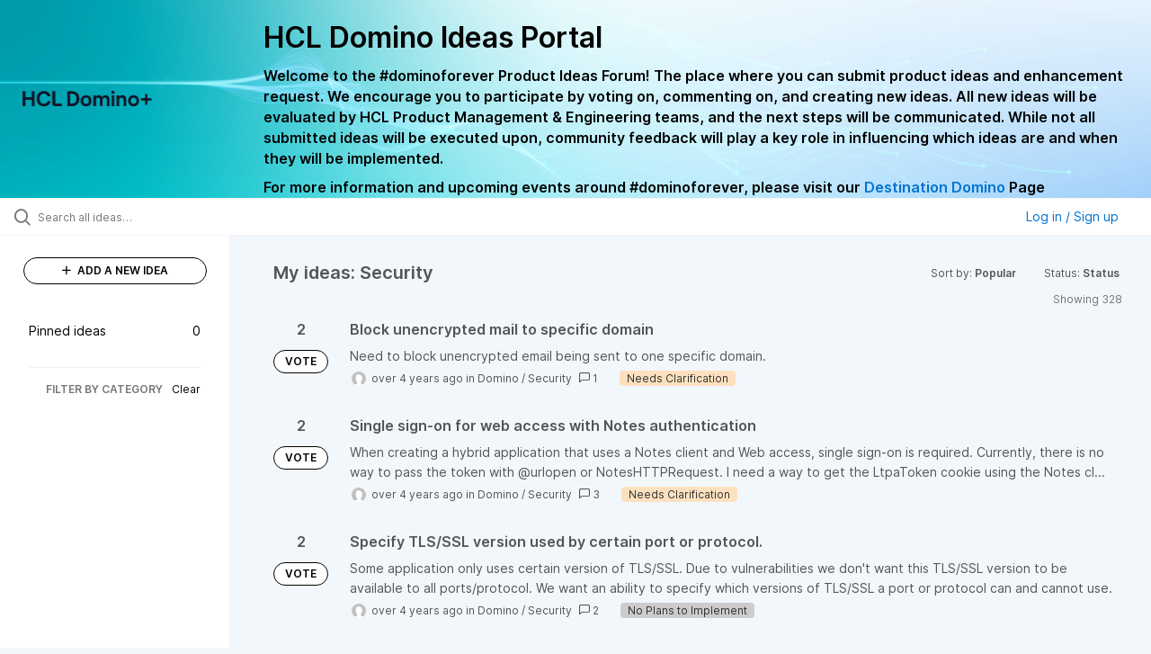

--- FILE ---
content_type: text/javascript
request_url: https://domino-ideas.hcltechsw.com/assets/runtime-v2-20104273a090ccdcb2338bac31a3b61b.js
body_size: 36894
content:
(()=>{"use strict";var e,a,d,c,b,H={},f={};function __webpack_require__(e){var a=f[e];if(void 0!==a)return a.exports;var d=f[e]={id:e,loaded:!1,exports:{}};return H[e].call(d.exports,d,d.exports,__webpack_require__),d.loaded=!0,d.exports}__webpack_require__.m=H,__webpack_require__.amdD=function(){throw new Error("define cannot be used indirect")},__webpack_require__.amdO={},e=[],__webpack_require__.O=(a,d,c,b)=>{if(!d){var H=1/0;for(t=0;t<e.length;t++){for(var[d,c,b]=e[t],f=!0,r=0;r<d.length;r++)(!1&b||H>=b)&&Object.keys(__webpack_require__.O).every((e=>__webpack_require__.O[e](d[r])))?d.splice(r--,1):(f=!1,b<H&&(H=b));if(f){e.splice(t--,1);var S=c();void 0!==S&&(a=S)}}return a}b=b||0;for(var t=e.length;t>0&&e[t-1][2]>b;t--)e[t]=e[t-1];e[t]=[d,c,b]},__webpack_require__.n=e=>{var a=e&&e.__esModule?()=>e.default:()=>e;return __webpack_require__.d(a,{a}),a},d=Object.getPrototypeOf?e=>Object.getPrototypeOf(e):e=>e.__proto__,__webpack_require__.t=function(e,c){if(1&c&&(e=this(e)),8&c)return e;if("object"==typeof e&&e){if(4&c&&e.__esModule)return e;if(16&c&&"function"==typeof e.then)return e}var b=Object.create(null);__webpack_require__.r(b);var H={};a=a||[null,d({}),d([]),d(d)];for(var f=2&c&&e;"object"==typeof f&&!~a.indexOf(f);f=d(f))Object.getOwnPropertyNames(f).forEach((a=>H[a]=()=>e[a]));return H.default=()=>e,__webpack_require__.d(b,H),b},__webpack_require__.d=(e,a)=>{for(var d in a)__webpack_require__.o(a,d)&&!__webpack_require__.o(e,d)&&Object.defineProperty(e,d,{enumerable:!0,get:a[d]})},__webpack_require__.f={},__webpack_require__.e=e=>Promise.all(Object.keys(__webpack_require__.f).reduce(((a,d)=>(__webpack_require__.f[d](e,a),a)),[])),__webpack_require__.u=e=>(({23:"cumulative-flow-diagram",191:"integration-mapper",234:"personas_and_competitors",239:"cropperjs",258:"custom-pivot-chart",288:"modal-columns",356:"public-meeting-scheduler",377:"universal-importer",464:"automation-builder",504:"quote-form",525:"conditional-choices-form-selector",534:"bubble-list",571:"delivery-risks-chart",666:"bookmark-audit-sidebar",758:"iteration-burndown",974:"volume-chart",977:"create_settings_menu",1068:"calendar-report",1115:"restricted_documents_user_selectro",1229:"interview_transcript",1336:"feedback-campaign-urls",1367:"ai_templates_modal",1439:"workflow-creator",1522:"notebooks_welcome",1587:"note-audit-loader",1742:"throughput-chart",1747:"iteration-planner",1778:"seat-manager",1867:"screen-definition-editor",1902:"discovery_record_importer",1944:"monet",1983:"team-velocity-chart",2207:"screen-definition-selector",2253:"page-template-modal",2297:"presentation_editor",2330:"equation-input",2349:"email-editor",2518:"transition-automation",2550:"research_item",2561:"integration-templates-modal",2635:"report-actions",2664:"product-value-score-card",2696:"knowledge_welcome",2709:"assistant",2767:"scoring-system-metric-builder",2813:"discoverycalendar",2824:"study_scheduler",2880:"rerank-release-custom-fields",2887:"idea-organizations-status-chart",2956:"develop-capacity-guide-modal",3006:"settings_menu",3115:"common-grid-calculated-column-format",3404:"whiteboard-landing-page-template-grid",3444:"gantt-roadmap",3445:"iteration-burnup",3456:"share-menu",3487:"miro-importer",3548:"emoji-components",3653:"document-template-whiteboard",3671:"annotation-tag-selector",3728:"cycle-time-chart",3759:"feedback-campaign-jwt-form-field",3905:"idea-promoter",3913:"cs-meeting-scheduler",4018:"setup-wizard",4063:"capacity-scenario-archive-checkbox",4094:"whiteboard_icon_sets",4121:"vendor",4145:"equation-definition",4171:"kb_search",4249:"share-page-popup",4313:"integration-logs",4391:"report-wizard",4418:"opportunity-value-by-idea-stage-chart",4438:"knowledge-base-creator",4451:"develop-quick-start",4465:"record-links-button",4522:"file_description",4718:"record-preview-controls",4754:"transcript_viewer",4763:"status-automation",4903:"workflow-board",4917:"whiteboards",4938:"heatmap-chart",4993:"project-score-cards",5078:"report-dashboard",5086:"capacity-details",5129:"common-grid-calculated-column",5136:"idea-organizations-engagement-chart",5303:"filter-container",5332:"react-inspector",5353:"retrospective-report",5363:"admin-user-table",5432:"knowledge_base_navigation",5548:"product-value-report-chart",5650:"ideas-portal-section-bookmark-picker",5927:"now-next-later-roadmap",6004:"billing-bundle-form",6046:"idea-overview-volume-chart",6201:"strategic-model-templates",6409:"ideas-portal-section-page-picker",6437:"slack-event-filter",6510:"password_validation",6610:"custom-chart-converter",6616:"capacity-estimate-editor",6627:"page-icon-picker",6680:"usage-credit-manager",6741:"now-next-later-roadmap-wizard",6744:"poll",6746:"schedulable-change-editor",6763:"aha-admin-editor",6841:"knowledge_base_ai_chat",6876:"circle-chart",6878:"pages-sidebar",6879:"develop_welcome",6990:"idea-overview-status-chart",7161:"feature-board-v2",7177:"velocity-chart",7203:"slide_thumbnail",7383:"default_views_settings",7412:"create-homepage",7431:"dashboard-filters",7448:"extension-settings",7469:"project-permissions",7487:"ideas-portal-creator",7571:"idea-vote-history-chart",7745:"idea-board",7891:"product-value-chart",7972:"add-filter-button",7975:"presentation_theme_editor",8060:"document",8088:"filter-popup",8138:"discovery-study-calendar",8143:"shared-branding-controls",8374:"record-previews",8375:"universal-importer-errors",8398:"card-layout-editor",8417:"modal-filter",8424:"invite-trial-users",8498:"aha-editor-v2",8635:"product-value-report",8639:"timeline-audit-sidebar",8756:"conditional-choices-editor",8764:"priority-list",8893:"business-model",8904:"shared_records_user_filter",9285:"pdlc-add-template",9302:"knowledge_base_icon_picker",9314:"ideas-by-opportunity-value-chart",9377:"idea-portal-identity-provider-creator",9440:"monaco-editor",9458:"backlog-manager",9590:"program-board",9695:"notebook-viewer",9715:"user-story-map",9764:"audits-list",9830:"release-template-creator",9855:"common-grid-note-column-format",9861:"agent-prompt-editor",9896:"dashboards",9902:"shared-filter-controls",9972:"zendesk-chat"}[e]||e)+"-v2-"+{23:"9c4d870cee70242ac984cc65fb0696a6",153:"9d91c0a8f4fa4c4f51731c87836a2c16",191:"d7458f7dfc8551c7aa3376e313e98960",198:"ec59a68ec902add86db11d2ae0411d25",205:"769fa6d95bf977357deddb8079bcbc76",234:"3c8a58ac43c399bab8e0686377119361",239:"3b032ae50a1171128e9edb6f4d810906",258:"d66ebf7c21c933ae96520e349746ee94",278:"a5f675f541dee59f9d6615d0b7148611",288:"d75c58a087441d7454b250428a0916b4",353:"1b38ab5c835202c857ab8d82f0d179af",356:"de9ce3fa8c7358da6755bb65d22a7a4e",377:"5c2599d9d11a93e115428bf66466693f",398:"a9411d91aebee68525f30e18bc6707e4",464:"260eecc9fe458f7db8bb3875033076ad",494:"a528eb3c68bd203ead83ce66d3c528ab",504:"357e2fdadbd2f545655b917b37e0256f",525:"f726938bfd1c6c2ac503d08900ec31a1",534:"51a38e4f8db7f0a07181f6c1492fc288",550:"73dfa2e87131ac78c512ce769455d30d",558:"16f450f26d2fe6db73b24e0b639955ba",571:"42d743c06d9680a11bb2ca17d8bd9872",644:"7c4e44f75ba49a748d97ebc4dd274fb3",666:"4f72de2d2b6d4e24e140a93d38c5dc56",758:"4c2d8759ac804a959ef146a5f63abf3f",910:"1283eb7f1674e305af46b8afa6c076dd",946:"29ff161d10239cf53648c3ff9ba1feb4",947:"ced22e9ad0e5eeaa3198b4b9ba423a5d",968:"66a5fee6f336c9b02383847b24264e32",970:"9da531b50f92b13173c6d138a4fb7ed7",974:"00183b685954c426b94ea1211105cc19",977:"2f08320dca66f3a6cfaf9227d8cde090",1068:"4238f80b85bd00c25e5a8f32a641e9c0",1073:"c4ab0fc40d8d58fc179afe9a9c48a43d",1115:"45ee744daab3c76d454e07488bc1a6d5",1118:"9994d3f52de6460842305bc7fb29610a",1122:"b178fdb9be6ff1cadc05254b849990e8",1229:"d69c4d0c466ec5e3eb7a0c7d0a6f156e",1282:"c0429c22f8c4194557465127934a60ba",1290:"79c92593d45f7f95df8fa788df2c4681",1336:"9372995674a6e184aea693890eb5871d",1367:"cedb542ffd4de0a75d42c206cb6fb126",1420:"40f1c2f36da7fd8e5e67db029a473b4f",1438:"207c72b4decad3eaa36eb11aa6ca796c",1439:"c9280681513856e28028a09ea0b28829",1446:"265524617246c29bc7f51672cc0608cd",1468:"2f1221ba9760ac44b178dd49890f521c",1504:"8b310a1a64d46d2d876d9da396e923e7",1522:"008e7c26bab74f07382462f779c4a5c8",1560:"0b9f100fc5fae3c96d08d732fb729860",1587:"beaf573acc483812e98a709662dd59d2",1642:"72b8d396839a9b02d2629cfa81d0a458",1710:"d3f6be29cbe0508f0f12416c3af47577",1740:"5910df0f7b5fdb9c9b8448784a4d694a",1742:"b4920cef8bb73495cf688e63598e6f0a",1747:"de35b3425ba7a34939a182ff40280ae6",1778:"9f485be7693877b4419dba15faf927b8",1867:"b171e2e343b19179dc33ce4139ca0c2f",1888:"d238be5cadb70db7e45180d8c74ff5e8",1902:"ac4dc073a13e70ec377712a84394dcf3",1913:"75cdc68ea281d81236d0816e0eec8444",1914:"c758a5ccd3d96eae3f0b754ed6066bc4",1924:"681c67a1b3a45642cd753207f9570e34",1944:"0eda001cd42459449e1e745370c37a92",1983:"38e65202bdd6cc663fe1c784fad0f405",2077:"59e7083250dba7d2ae6da3e2cdbe4b3c",2084:"61509c5efca840173a9fe1db02c8c759",2094:"36f001fc343a95ab3aff73925f6d8941",2175:"5e94e64b8154cc9fa826825d371e0563",2207:"4a62313093f0207ad98317f8b0cff7dd",2244:"89f72ea759f7948d2dcbe43039f3092e",2253:"519998dd73983c7d95b1a0c79b72e464",2278:"bd394e4b31017324eb0c916ca3b598ff",2297:"2b0f0707dee287841474cb1acd1baa30",2328:"97e996fc7e046ca90543db14d7d09b81",2330:"b0f518928a2756fa1d3d6fbe30efa3b3",2349:"5e0ccc1cd31a3b67c35cf0a5e8f22e22",2398:"aef14bce9894ceaa3846783857068204",2478:"e4bc927c7626247d6836022acaa72280",2518:"2adbe1cc340d3ae78cec4a982dcad606",2519:"f4abc2799ad54988055de66ef27dd253",2550:"702a9eb9a18c0fd6b7272ad315dcee36",2561:"386909af3d20583616011798aa23daae",2570:"987eaf255e29796c3605f27dcd10cb0a",2586:"3b6b7ada622fa65a1b97b3a8da4f62c1",2635:"f29895977167826b9bf798596b766a94",2658:"439da4079d5b94a31a113703f140504a",2664:"23a22ae3307041f8647d79d60db3d92a",2686:"cdc0c8affcbecdea02b250775b7c3703",2688:"85ce85bdf07bdd53eebdfb42b773e178",2692:"093dc61dcfad88a262263e75112675f9",2696:"97e4ed2e68c9cd570c44889f2837c9e3",2709:"3622a93168f0896c3fc8e6dddee096a2",2745:"c69d9c9422bbf9c1ee8f364c4c8b8ff8",2767:"ca394debd8b539e8d0bbce59a78b9f8d",2768:"947b17de008c1ca62454706b88c95a6e",2813:"aa4a3a56d3b79df42ced384a0c87a481",2824:"171ed7600241427fdcae2550137f3678",2880:"816d765e226f03794c6b7d446b883395",2887:"a3dc9e5bdcd8f56348274fb36f281af3",2936:"d5a45bebd63a422357d3f1d2f639b67f",2956:"c42434a1c5a63e982057638a0d516ddd",2962:"fd99b672e7e1647187df14c2092d4939",3006:"f1e48373c1a944d9373cf8934a331935",3042:"83785d7aca4424c3e8d4d3bc9ddc15b9",3062:"b5ac50a4215602dd56fbc4fc54fe190a",3091:"43c82df0556eb73a7f1f287ff09a58c3",3096:"fd8706f3ba0ad873574b23fcd3655815",3106:"6b2c82c05577f3c6529939234fc336bb",3115:"7771b884915196ea7ced7b9e1ca3caf0",3175:"90c0cd2b563f3cb0c14209acc63ec85a",3182:"0de2d5a1b37054447c9c9ae7202d26af",3265:"c4525e2fdb04a9079e6c8be0bfb446da",3313:"f1a135d041d23cd29612645a9c33e2b4",3360:"036277c5dd76826037bed7205da2b1a7",3400:"56433754df9a1182fb89ebec08be8afd",3404:"8c66ca930e983b84d325b1cb9323ef15",3444:"f00f1d8715732f6d9d8606deaa5b8916",3445:"13bfb648b855cf03cfd3cb22061a047c",3456:"503fe270bfcb16f0ed481cf7a7fc5298",3475:"dafce8348695a3634766fe69f51fc60f",3487:"bfc4be0555358df73e38337bc9106eb7",3548:"083cea5cec16ad808d788df28970bb3a",3591:"87a8f6459884bc6a0336f487511ff704",3622:"9dbcbbfb7f315bac84b5cb5be88f62f3",3653:"615f6b9e044eed22b847cb9b4e9ec1e0",3671:"1982676c0f287360f3853a8d944bc07c",3675:"9814c9399d4a85727558e87f3901195d",3722:"d5e5d7ce9ba1517d89b538fea1bff6fe",3726:"8c759dae1e2f72c590f75a2be6166ef8",3728:"a86227d933dfd8e24a00442d062135e2",3744:"8c8cf1977478ffb7525384d119c6bd64",3755:"59ee7ac8fd4a5f148d5e53b090dd322f",3759:"7fb572ba910aa7d46badb9066537c07e",3802:"83c7d8aea3c2ec2024606eecf55fb340",3905:"5f329987008d7ce2159f493f800822ff",3913:"fda9a159b90047cb1b5dbd3daaa06435",3945:"fd2670e4e6fa61d98b2263866cb84cc2",4018:"45022f29b8990fa439e9a724a1c65caf",4063:"01085cb3272ac2f2d0b1b65284082bcd",4065:"348d7f36474f36bc8c6dd400df61e869",4094:"85f531b979bccdde3b733f8afa33749a",4114:"5b93b896f39bddc299a5cc7f6847361b",4120:"102dc6ee8984bf06862948a579648813",4121:"16d039b5a354d53c1c02493b2a92d909",4145:"f352a630c0f5e1e0edd700b7d368486f",4171:"3949d563fe7f0c99eac3cb86363d01b6",4249:"b87e56973a71cb445a6a5e662616f481",4313:"89ae5769cdaef62f401c696036209f9a",4318:"9ce3f4500bfba27aa45c5bc5ddf60072",4334:"eacf29977be1126a1ebdd58481e44802",4391:"10f9c90177a0a5c804113b2333a99e46",4392:"717437fd26d9313baa4402e38bd09746",4403:"9646628352f69f668daabacf5f0e7ddd",4418:"4cc9d07b4d6ef47f0b99bf4e12989178",4438:"2ae4a3d36421ca6ceb0e431aec0649a5",4451:"73ed65b5e43a7874ab4ce3898e35b88b",4465:"f167403280ece116f7e24cbc3b91ba16",4522:"dd2f59a9652b321d70f729c4c10aa355",4562:"2e710138555f411b9d4fab912b4cda6a",4609:"9980a39586b7f2686374dea703889348",4630:"72be3c76347b2dbad27e540d4bc0e8b3",4680:"b6eae1a38b8fbec91dab67e48f30e07b",4698:"2fdc316875d984f4dded49e2d68d3389",4718:"efac114d7cf1fb8f321c9e096b44ac2c",4733:"32dcbfe66f7987a52673b26dd3feb46e",4754:"1c333e419b8ceab57822825c174696b1",4763:"4e1f57d601cdffef2e08f51425977d0e",4802:"f54c4589300f7cc936123da70089f246",4804:"3a3524bec0866e22623b4dff0362b071",4839:"f1be3e4b80b818d3f601657c9c1e588e",4872:"010f4f6e3c94ad4ca309a761d37543a2",4903:"5b86189edefa477144cb8a981188562e",4917:"92820ba9543f9c800f0bc65b65bee6a9",4938:"f484de392da2a77620159b073785068e",4958:"a1fd7ffae03d56d6819e5edcab1d1f38",4962:"ad50ebd13ee8016b940c0e8964e954b3",4993:"f426bac63b8a39f3bb3d9206f2c934dd",5078:"efec810d9df7f3b31c0a68e8e73e3d9b",5086:"dc54cd92cb67243f2f2dd885866239d0",5100:"ecc90aaaef526c031f234fbb9f7ce62f",5129:"9e24642669bec99e6f859cae44927b7c",5130:"1e2ab05174f9728784a4b47e34b8587d",5136:"0d2939f0c912a78f6bdc5b9c48a1102f",5142:"6a0ed8c8d84c371a3ed90ed45d88ceeb",5182:"2fb167bb89a8b782defcc8351ac2db4d",5193:"c5a010d47118178aef4fba89c87257f1",5195:"fe1966947ad772b4e835cecbf90a39c2",5196:"af756297291cad37e4b3e58bd8da3af1",5200:"7e0862777fc6d9b0ca1683840377a4b9",5207:"399ca7d811e25c0633cb3a987bbc59cd",5274:"884f12c0fc2cb27dda0292f8ea217020",5303:"ea57e4813e8194fdbf615fe952a82bad",5332:"421fd7efc99246aa6d489e60386af5eb",5353:"4dfc66e12a850544a7609dbcaf7a6543",5363:"aee3f3a23917d45564d9cef9b8031c82",5364:"a3ea383eeaf1a70c6e294e96a6981b87",5432:"fb7251138e416fc0c7566a22e4ab10b6",5461:"b5a3bd494097e01db309bc1e98429555",5516:"34c3e8a46c08ee7f5f9bb93c8f637487",5548:"86353225b3e11865ed508add0fa0a9fe",5550:"db8ca2c378a80c03aa0cd48cacca08a1",5618:"82240d60bc103bbc250f1d5ff350dc56",5628:"574942ab40f3e142df1596ceb1888aab",5639:"3182ea468a3ddbff2cb78912ed128038",5650:"d4cf227930cb265584fe50f208fd2f58",5673:"dd07476cba7b60523732ed863ec78b6c",5786:"7e181625cf58d612c973af4d25af5a1d",5816:"b8842c786dace017a4020ff9fdd28dc6",5825:"a1ca64d6fda4266e11592c73ad5cd2d8",5832:"c21bc8f5abbc722a3ffd335bf4a4fb3d",5927:"2ed693907852b66c95a59d79210cb5dc",5947:"a13f1e8d0045b13c1afe110c9f503f4f",5966:"dd4ada521dd5c48cb8cd6ec323d8d517",6004:"911c7805443a76d17a152769699cba71",6018:"58de5d1827f41b6e6b8a2ccbb995cc3f",6046:"21630774e2f60c2bf63d016c02d72823",6116:"dc4b01cf31f0fa28023d7bb3c2c71536",6134:"628d0877c2a30cb80b8d180fa18cc52f",6161:"7488a8d3a455b14d3099419841b85aa5",6185:"47fcb678bfcd140422b1afe8c70f39fe",6186:"309d56dade377f7f61a1d414a87461b7",6201:"286ce8042a0bcd290180cfb63f3bac34",6302:"c14fa348ea3d85a8c2e0f23216fad2ed",6376:"db5e19c6c8eb2cc7183f730fd16c3c24",6383:"aa0df6cd98609b9d70b5dec6ceab994f",6409:"4bd845c366569ae348e4104064c76141",6414:"f17bfefca82e704f46bcd9eecf2dbd91",6437:"fa67711946c15cab05b1df737beb8020",6446:"506f9fc4ceb79c35de86d525d7a6cc55",6510:"58e1a1d0d141592b2af971c939b3bd39",6590:"447ede4286d9e5709518c8fa3dbbae7b",6594:"ed20a0f9c3a6a1edafa386d130188d50",6598:"fcfb03a40c99d26026516e116854e0a2",6604:"9dc62de50332488cb5351e3a7ce57ff9",6606:"2db3e79d0ffa41039ee7f11cf091cc6e",6610:"200bb283f26b5d0471a86d7c1043a74d",6616:"3c085b16caff7f341dbae2cb5ddcee16",6627:"91bcd5d49e17add77708de9f172cf035",6676:"1fa5105e8c5fd13a5d92e5e9e76ec39d",6680:"a5120c35e9c087f81c00c71ab0373340",6694:"d77b4be56ee94a83762c8d11e8464cf3",6741:"0402919558d361e176052d1226867f35",6744:"024b93af0810207a9ee7243fed9d85e0",6746:"80eba693aa6573550b234cba55b5eb44",6763:"9b1bcb4d6ec2c50c344fed806629be7f",6766:"4f90679508c1fb9324461244fe6feec4",6830:"4d41d3238ff22ec87c6576c2193f0342",6841:"6796ae8db4f8044899def126ce7c2b70",6870:"e140446ecc0f807803f0d8d993efdaa0",6876:"0943c9fd0bd3baf09737d493c991716f",6878:"7f48c3a0ae86e978e4b50a498900890b",6879:"71972d87467eb5fa0af243fd5dfe2bce",6897:"dba754a81fb9a97bb56911f51f835b5b",6903:"3f58ab124113e7691a66254d8ff58f77",6940:"4467b43cab53d5e1ca3848cb710b240b",6990:"102cadd58e406c8dafb86dd62f6cb916",7048:"23b05acb8ed78400458ff8e5b898ae94",7161:"4878d3302e5f8b465332800691d0a6d8",7177:"e52b654271b15a2522c955ca953610eb",7180:"90960feaf98bf372f323cffad5f54708",7200:"44b9964b2c2bb4609181fafe01a778f9",7203:"46967ad82a0b1513766ea38c7bbbae03",7246:"aa4e18d298096ed1b42b75adda5784db",7383:"53a2db7bb8f54c001a47506a24dbd949",7412:"582838dcb408893dd41049fb9a8ee549",7421:"1be68cf68a77e40e8eda2a17c728c305",7431:"bdacaac21a4c8d0a80a2c229e00af3d0",7448:"8ec5891fd48007262feb60033cf7c5e2",7466:"ea654a89479fc029d77da65f5822fecf",7469:"e4520fd5b5cc22ba9adefaf9abbdbc4a",7487:"d20f8fbf5bebbd36d2a175d53051d31c",7526:"66ae92bc3a9b81abf18280c1219ffb56",7539:"06688991a398737de25db74769b91ceb",7571:"caba8c3962c50d3d0eaf4c630fa832b3",7605:"58fe8751bf5cc30247e9a4f3f7f43a69",7614:"7d96d3c98eedbbcf8254a940ba1c2e3d",7716:"cb1a4b6a09357386e784d79f2b4f9f69",7745:"ecdbe7654f504372a77e5d27ac3368fa",7836:"5b9284d2fe25acbb93c4cb66103f3bde",7865:"badc345e707a372c2aa5031fba2cc56f",7886:"d8815d029ba67a65538fa8652e0e9f5d",7891:"e583762f7fe4f30059e38a2654652d77",7903:"2e44226bb096789c5abef980687ce9ed",7932:"0119e04f867d3ef73194456ab9313324",7972:"a2df89c9ab5327cb82eb03ea592cb29f",7975:"40f6da938cba8c12aad74400e222ac32",8026:"7e5b374d2c97a31ec3223f1e33216723",8060:"b4a21b648141801c56e65d34961f8c5c",8088:"58efa47673918999879555dd83e1dce0",8138:"0ace4b2e2ea18ebbe4ff30bd516879d0",8143:"38179b8c92872dc7c1030ea1efaa00ae",8230:"0bb7d08fcad0e189b1dfcc57845f6277",8317:"df753af7fd459989a4268eeec105326f",8332:"faac7c2a0eef56a0f82a98926618114d",8334:"4a67295c58518808f6d345f86f272717",8374:"4d06bf39472aed6d80a61d8c9079adf9",8375:"fbdea886be5c5668aebec31f0e24ab86",8390:"18f43260b2a26f1417923a01c070accc",8398:"c27025020999066f6b24d120ed4b8308",8417:"77078ca55d0a480f23d7db3691407a50",8424:"48fe6550c111770df1e8a32822fe4e0e",8492:"379cc924437f508d6efdd74cfa17fb6c",8494:"664d0e64f22b517a66b6753e68619da3",8498:"4e192583ba3486968e420e098099dcf4",8542:"5005bf050e4d406007ad34fb515baf83",8566:"ba5da9d74e1efe0fa220607feb9010bc",8635:"98e819715460089c2d716747e512fcc9",8639:"055b1973350db353d35c7fdf73478d5f",8756:"f44da329429a0465d0e0c80c11698a27",8764:"59042b3a6c2b7aea4cc07e37915c7d75",8854:"745604aea256eb6f056b0d2e920547f4",8883:"0b8b7a701c02f8829e5142d7f130f14a",8893:"57b8f3cdc43004cdccb1c31ece7c877b",8902:"6f1e2464f01171d417cab39d1ddb6a98",8904:"ab1c6be5000867a6c29e0cff335992fe",8990:"cb8fdd8c9e4b34ba87de110faeebac5d",9034:"058489a65629cce8d78cffd4560a7e6a",9038:"dd043a03822024c3d2ea6b3a4bd710f3",9061:"a2067e3776df908f9e6ce01290a85153",9104:"e8e6ad5c2f8afba5ebaa8b13934ee8ef",9150:"1a1700681e4c3309e51bfe63a712d29d",9186:"f9e6e2d70046e76b47f5a0b8a0719bb7",9216:"94291cc3589d9a13b7c48f9a032659b0",9267:"20ed5c1affabc15a6126eb8bebda6693",9285:"4dbf2952ece0e7981a089d14a4970adf",9302:"5ae3b64a837f53d17883b803ff60a04a",9314:"a4477121c03295c3f2ded6b4cb369f81",9355:"bf69af18277df321216c4682376408b6",9361:"29c5ea5ad40aa88d9434d201e57785d2",9377:"c3f68e154a728a4dab69c43461b28f28",9390:"0f07b20d83d34b453c268200dab3b4ef",9440:"24accba9299d11c6c4bd0bde25b8ce88",9458:"103134427a30beb286096c00c0b0a507",9510:"b939f66046bf990c01c9704c3712d4d3",9590:"e12bf2f48c62016362b90e7c16ef3dcd",9695:"8a4cee83389d7ebe0665c5be35cfa8a4",9715:"294172d7d59d94d7060dfff2904d5411",9764:"c40651437e9cef8fe7d3f82df235cab5",9830:"35fd2086900a07fd2371c20b02f76440",9838:"ab9f1a574c55d52ebbc3c587589fc405",9855:"9eb7a4c65530b5878fdfa9328086daea",9861:"8a86e32eed4c6240a125940b2f2735e0",9896:"362dffee46ee6b606eee74dc5fb0f0bd",9902:"16457af140c13af963463fe4ea21688c",9972:"aa5a664e5f603db617e7b92d529c3217"}[e]+".js"),__webpack_require__.miniCssF=e=>(({23:"cumulative-flow-diagram",191:"integration-mapper",234:"personas_and_competitors",258:"custom-pivot-chart",288:"modal-columns",377:"universal-importer",464:"automation-builder",504:"quote-form",534:"bubble-list",571:"delivery-risks-chart",666:"bookmark-audit-sidebar",758:"iteration-burndown",977:"create_settings_menu",1068:"calendar-report",1229:"interview_transcript",1367:"ai_templates_modal",1742:"throughput-chart",1747:"iteration-planner",1867:"screen-definition-editor",1902:"discovery_record_importer",1944:"monet",1983:"team-velocity-chart",2207:"screen-definition-selector",2253:"page-template-modal",2297:"presentation_editor",2330:"equation-input",2518:"transition-automation",2550:"research_item",2664:"product-value-score-card",2767:"scoring-system-metric-builder",2956:"develop-capacity-guide-modal",3006:"settings_menu",3444:"gantt-roadmap",3445:"iteration-burnup",3456:"share-menu",3487:"miro-importer",3548:"emoji-components",3653:"document-template-whiteboard",3728:"cycle-time-chart",3905:"idea-promoter",3913:"cs-meeting-scheduler",4145:"equation-definition",4171:"kb_search",4249:"share-page-popup",4313:"integration-logs",4391:"report-wizard",4438:"knowledge-base-creator",4522:"file_description",4718:"record-preview-controls",4763:"status-automation",4903:"workflow-board",4917:"whiteboards",4938:"heatmap-chart",5078:"report-dashboard",5129:"common-grid-calculated-column",5303:"filter-container",5353:"retrospective-report",5432:"knowledge_base_navigation",5548:"product-value-report-chart",5650:"ideas-portal-section-bookmark-picker",5927:"now-next-later-roadmap",6201:"strategic-model-templates",6409:"ideas-portal-section-page-picker",6437:"slack-event-filter",6627:"page-icon-picker",6741:"now-next-later-roadmap-wizard",6744:"poll",6746:"schedulable-change-editor",6763:"aha-admin-editor",6841:"knowledge_base_ai_chat",6876:"circle-chart",6878:"pages-sidebar",7161:"feature-board-v2",7177:"velocity-chart",7203:"slide_thumbnail",7383:"default_views_settings",7412:"create-homepage",7431:"dashboard-filters",7448:"extension-settings",7487:"ideas-portal-creator",7745:"idea-board",7891:"product-value-chart",7972:"add-filter-button",7975:"presentation_theme_editor",8088:"filter-popup",8375:"universal-importer-errors",8398:"card-layout-editor",8417:"modal-filter",8498:"aha-editor-v2",8639:"timeline-audit-sidebar",8756:"conditional-choices-editor",8764:"priority-list",8893:"business-model",9302:"knowledge_base_icon_picker",9377:"idea-portal-identity-provider-creator",9458:"backlog-manager",9590:"program-board",9695:"notebook-viewer",9896:"dashboards"}[e]||e)+"-v2-"+{23:"9167435e98028aa4fd07c1460bbd130b",191:"ec8d4fbe3d0f0f10b81974d05f9961f3",234:"9154234148b3154084aeda3b6510c412",258:"26ee494a82a26580aa8a2b93a54ac10d",288:"6becfda8337c033035431a08d8989999",377:"7a490acb2521a3e693b21a8bdd9d8da0",464:"88bf64a4bb3548c58e9fc2c2fafaec2b",504:"5987586780e0c82bf51a4e76b9c7e5bb",534:"9dd2bb0771bfa742ef412bdbe33f087d",571:"3a9743767edde057ed41ee2a587d9fd8",666:"6e2712157e8e75069004d8a7166287a6",758:"d22a2f1d6304e4acef3638bd2b48d0cb",977:"3d06813862b1e860e3c3989207c463d0",1068:"7777e0aee2988d5268eb02ee6034e8c0",1229:"305e35a545dce31b806f6af99748d155",1367:"9394f01a656ba8cc3ed2de7dd8051225",1742:"40ac90252944b95413f03c835d19b865",1747:"270c0fff857fa40a37c345819689cd85",1867:"cf7c9238219b9792add5cce81836182f",1902:"7a490acb2521a3e693b21a8bdd9d8da0",1944:"e224ce4dc7a631b4f7779a61d5b8bb5e",1983:"cc57651cc901edab1b2d3e245d10c003",2207:"715596044f0f861dd3454fd6cd68630a",2253:"fc2bdfd21016d3eb430813d93b210369",2297:"36f08f5510a787b925323a8242c30530",2330:"8243a0b7ef200dba409e51c4b2c8e988",2518:"620d344e89b52a05e2156dd46e7e9e45",2550:"9154234148b3154084aeda3b6510c412",2664:"e12ac8eb8031a7c1a2799ad305cf770a",2767:"f57d21b65f9ad6d7956d2e67228860cd",2956:"3b6ce5bedaba31e83e8c4b5bd3563df9",3006:"5c1ab41ee3344981b98ef84b3b283816",3444:"df0e8111deb2c943c193959622ee0c1f",3445:"8cf6cd032774608707bba4c38473527b",3456:"e16b9ecaf11e2a401e36a2888cb30aec",3487:"72e2832d4961ea79590b4dc98dae9cdb",3548:"a54de9d914c083cb983643a76dab2040",3653:"52a68388c008378e20d43a458d9a879a",3675:"2f8318fe4f950cb089c1cbea4cdfa340",3728:"54025f892a6511c0079dc328c35d653c",3905:"2f0c77c021fe066ac5580e99e66a77ad",3913:"737ee1b13343c26c4eee5c6efe17f8b2",4145:"6f18bafb7b114bcd71d351c69e61456d",4171:"0a2f38e3927bb7b16b61858d3946708e",4249:"f58af3377e4efcb416c9359c83f9e5ec",4313:"b944b80eec6fcf756a1b419a867a2544",4391:"1e5a0f218b2d8cb8d96b498bb135421d",4438:"14f2a9a4bd0ec847ee484239b2b35e08",4522:"305e35a545dce31b806f6af99748d155",4718:"b7cc7466e797160b74eed296b111879d",4763:"c27dde1680fe2db317db0ed1e549ab12",4903:"ad0d0175c6384c6ffd348111b8886f6b",4917:"f0ed7d30ab357607010c8d6d2e3bffd0",4938:"1fb56e30345c9f60564355e3f70d061f",5078:"b5fe47c8ff929459e19e94ea91389cdd",5129:"8243a0b7ef200dba409e51c4b2c8e988",5303:"fc2f490a1fd76a4460442fb0ffa88189",5353:"6d69e9109809caa39c90a042e4fae451",5432:"7078989edb27996808847f83752974a5",5548:"0b2f66f390b5813bed4f6602e2f7ad88",5650:"c2648a616c843555cc61e73cc5c3834c",5927:"b5da9611fdbb94df805aed9273a51494",6201:"cdfb025b23114eb183a64b2f4c4be516",6409:"fa00d779771f7fe5a8a5ea3843f3f044",6437:"a0d96d32edd5fde20ab166546f8f21c7",6627:"a54de9d914c083cb983643a76dab2040",6741:"71b95b08d1ef324b0a0208324385e702",6744:"b6f88dcef252511549e37d03e00b1ea8",6746:"a8da7603c7aaf9e86396d7cd1af5e0d5",6763:"2b2155fbe1b56c3ba318cb934d900c64",6766:"3fdc156fa10ff9000476500a55830c87",6841:"c16e39b2c32979a6f6650cfe71a50e69",6876:"c607b4aafc32a94af277dc4d43b41f10",6878:"4be7d58144b165e893f365f920de392d",7161:"5af45bd0857ace71cbea04ebe4a0c1b8",7177:"a7b8b73e30d6128bc6760896fc97f9c9",7203:"aee8b5353dafc2f0dd4454132512752e",7383:"f2282cc1a8778381ab4fe2a5f9f50255",7412:"978cc3b65cc1e252d946743115a64aff",7431:"412ffd528b88824e5c796aa73233d831",7448:"18d5b853f4396425243cb7fe0f512b05",7487:"14f2a9a4bd0ec847ee484239b2b35e08",7716:"19ee0d930739b7f7f17cf98d7a15e9bb",7745:"863b629148426c974e0896f85b8f1457",7891:"f98cba59f2ee44488cab792dd7b0e6f2",7972:"167814f30b636057cfe31ec8276afa26",7975:"952ddab52b2e7ff33971357ec6d46afc",8088:"523c9df1d951212250ccde8d2ee4aa67",8375:"7a490acb2521a3e693b21a8bdd9d8da0",8398:"7d256dccaeb0f57c5f9015dd68930e90",8417:"71b95b08d1ef324b0a0208324385e702",8498:"15c2c8557055dfe451de5d7491a97cde",8639:"a81297f67c50ed2b81bd3a24436e0fe9",8756:"9154234148b3154084aeda3b6510c412",8764:"1114e3bf11db3bda92e75495f10f0892",8893:"65e4b201da23923e9d71ca52ebfd2147",9302:"e86165623638db860e5c58e8aa724a3f",9377:"4126444bffc4b2f4fe523c2fb767919b",9458:"035da22c0ee912743934193ba3e50a51",9590:"22cc339bebe9d51b520adb4aa8a824a7",9695:"37e1a9a3b197968de2e92d3cd6ddf082",9896:"f2282cc1a8778381ab4fe2a5f9f50255"}[e]+".css"),__webpack_require__.g=function(){if("object"==typeof globalThis)return globalThis;try{return this||new Function("return this")()}catch(e){if("object"==typeof window)return window}}(),__webpack_require__.hmd=e=>((e=Object.create(e)).children||(e.children=[]),Object.defineProperty(e,"exports",{enumerable:!0,set:()=>{throw new Error("ES Modules may not assign module.exports or exports.*, Use ESM export syntax, instead: "+e.id)}}),e),__webpack_require__.o=(e,a)=>Object.prototype.hasOwnProperty.call(e,a),c={},b="aha-app:",__webpack_require__.l=(e,a,d,H)=>{if(c[e])c[e].push(a);else{var f,r;if(void 0!==d)for(var S=document.getElementsByTagName("script"),t=0;t<S.length;t++){var o=S[t];if(o.getAttribute("src")==e||o.getAttribute("data-webpack")==b+d){f=o;break}}f||(r=!0,(f=document.createElement("script")).charset="utf-8",f.timeout=120,__webpack_require__.nc&&f.setAttribute("nonce",__webpack_require__.nc),f.setAttribute("data-webpack",b+d),f.src=e,0!==f.src.indexOf(window.location.origin+"/")&&(f.crossOrigin="anonymous"),f.integrity=__webpack_require__.sriHashes[H],f.crossOrigin="anonymous"),c[e]=[a];var onScriptComplete=(a,d)=>{f.onerror=f.onload=null,clearTimeout(i);var b=c[e];if(delete c[e],f.parentNode&&f.parentNode.removeChild(f),b&&b.forEach((e=>e(d))),a)return a(d)},i=setTimeout(onScriptComplete.bind(null,void 0,{type:"timeout",target:f}),12e4);f.onerror=onScriptComplete.bind(null,f.onerror),f.onload=onScriptComplete.bind(null,f.onload),r&&document.head.appendChild(f)}},__webpack_require__.r=e=>{"undefined"!=typeof Symbol&&Symbol.toStringTag&&Object.defineProperty(e,Symbol.toStringTag,{value:"Module"}),Object.defineProperty(e,"__esModule",{value:!0})},__webpack_require__.nmd=e=>(e.paths=[],e.children||(e.children=[]),e),__webpack_require__.p="https://cdn.aha.io/assets/",__webpack_require__.sriHashes={23:"sha384-ZUdmSruyqrJPX20zIDs6BWaF7jHQIBtv8LEsni4Miy+KSPpyANdSs4cq45Uca3hH",153:"sha384-EQLLWf/juHyCP5RsmwhdNB1Knn9TJ5qSoBqm5A6zO/1HHTfOxn83NYbTvtLGrrWj",191:"sha384-LDHLd7kwGqzUHOFoo1t8VR3pNAeMeiuCmwpYzx8tDewCIeeC57XO4gTCmIMANsTn",198:"sha384-4hki4y1g3hRDV0T7iz8kUEi6b/hKlLCDrVep3LFDFv+hdBoSUUxdSvFPbpeydvGG",205:"sha384-eX4QFN8KYcxXi5xIkzUKWD9JGszuUrVX6Qvk5DghWgJberFDFub7qfhZXlzB7kiI",234:"sha384-FNXLyuI23fihxhLnr29a5XfYgB5H1LLVxYg19e/6vDQrQmDl/QM85KrmVonbrx35",239:"sha384-MBXbqyQS3UGyhOvbF6uynGWysIif6qxYZWvITNb1syojWJKd4yK+nhbEw9wXQk+y",258:"sha384-DS7SL+oq2yn6T1FLouevT5MC7MZnhxyP6E1OXM94ixwbsUqjg/rpdpLk2HJG3MjS",278:"sha384-LUo64TuSGALvWoOK+mFp6WlIangIBLFcDXsuumDgs2IvGVrBDq0ntElTY/fdFmh2",288:"sha384-GLvYJzb+PHvizfwSIjgtkqf+EV+5Nul+gWQH1lqdTE5qJqxrU9dGE9/tpQc+JSrt",353:"sha384-V4Ay+KZeUeGZTTpQ4/bnTgcD2eLrPjIIqg4YGNd55wghdbuv+FnlLyRH7yxh3ZQO",356:"sha384-pNuSKMbKlwhNWxEoZsicKsaX9SwHD0uPMoXa6UmGBUBI7E5tXwN7EjvTU+M4zlnQ",377:"sha384-bhNaUxqsgj3TLTvf3hhQIqRZpFqQJENruBC7L+0TRPItYl4dVT6B8VTCX5sDJc+d",398:"sha384-Pt4s28rfzfroyryIoiFMo68bdymI7R4CwjK3GAq94oj5UKWgCckNXgmkYAQn0NyF",464:"sha384-DnQBUbsPLVVomn/CfTU2bnz8nF6GhWNrGCn6vrvjYVfBO1gTV/6rASr2bb+9gGrJ",494:"sha384-6mdPZLANBwfYWZYOx6ImpXJhchY+e4/tnRjk3+aOazBnr6MKEA9aHUu0x1rCjuGk",504:"sha384-XwU4LbPgo3KX9rPzQcNk7in0J6nUHsWj4VQG6PTJXgYLTDC7htpJ7RF3wvhHv77A",525:"sha384-tDhpcuURkMNyvdTTsHAQ7LpviPsoEAt2YuCGmi9x6BrApGop3TXAlf+yvVJ8oq8m",534:"sha384-m80boR8zLzS0cwMbuge9AB3mufipv7ktfqdZGXCQdh2KIH7g/c+GSP7tNsV6xums",550:"sha384-ZvJhC72wPHWsiutHrKDrG5WHvyi68jqHjpbujBoZ3hjkPUOUgS32E/BWMn0FTWwq",558:"sha384-oHTMGzQ6IcMoit8WblZvx9xArmEdl5x6EoBCy32ezFrvGBVUhW3AXffIPhl5cD0l",571:"sha384-RnMm9XI7RWGNwtEeehZ+GwU3oL6rBJOkYRCYmAcCwvpILhXZErO2nadOEaDbAgwk",644:"sha384-/O433rHeULb6PTus6cKxR7/0mIFgLQEFmqx3yMNoMwyoHS8FqC8OrK0BOTpUfNox",666:"sha384-KLBiFgeezIMHCaYK4vw8Dqmx2i+31bKHGlVLkit/rVFrVNfu+kw0TL/eXBED7gCM",758:"sha384-3W5tI0Iv3bf6udMw/G4qbY7iPlg5NpCzMoBGxLAQdTRj8bqlZR9C8tsYtXzuufl9",910:"sha384-wFqmaQosVBG1utA2t31qDiwsdA6f3xDUZ1gYfUgoOVGA53D/L3HHZ6d8qkzC2yr4",946:"sha384-NvJDbqN6Mr9+j68bBys8yN0cGip1qSpV/N5QaGyAOS8xqvmTFvpwSKtbUycYCMr/",947:"sha384-kKl3EsqkRmWDotBIRePtFP02l76pivOB56dk23a8YcFKVypbREBP2uAEujjrswGK",968:"sha384-Y580hB1h4SDW1YBYaHIyclZ1Gwkq563NzBCtFgjAascyQklzzmyYBJ9r9ePi5F8A",970:"sha384-K6GLqE0Wz96upoyBjH39LuVvGSLhHMrPpUlH7lH8gAguzRCzyN/ZAQ6gN2lCJ+V8",974:"sha384-hlsyC55QVkyTEPZJQ9EZFKfF0UCHJAuAJ2Y36vUctcpoI7atKYZuDFhh0HxTqkz5",977:"sha384-TRX5sjrO+LcBduD4GvdFxaBYZUybK2TVKGF5Acou0to4EXF7tLRYQEZQg6SwL/cD",1068:"sha384-tNhfHln6TrP+1tYQ9ExgWP3dSn5LhW35PQ2btoXnRmpPi1N5JjARM0Kgacv86UAQ",1073:"sha384-zvA+B3ucWiaqek6k0G3qwCyl0fKralDJUmyIgvw3DGa9fqM16vLxRm9XYiLtPb71",1115:"sha384-ZPhB3WHVjR98aBhc3Sjf3PDfuAcjQjynWGHwD2tDZ9+dsiZEV5XMDCh2+Tn811fS",1118:"sha384-MkdX6cE+aJlZOeQipa9RAv6O0HTlYs/A+Sj3L+qburAgOZmrrSnbpN91jEOG4sht",1122:"sha384-FssqrhN9JcbLWZXJnQKKvom7aefWRdCGdCXY9VfKVqk3TA9/LiWUVSF6jYMqvPac",1229:"sha384-WmojZ1Myj6CepviS04Sp+v4mdQvdEhqdpRSTl3RnagvQPkRT+c63DswRKUxyn/LV",1282:"sha384-Brw4beg0wylSobTDyu1TTrzNRpiaN6ZzTZex7lp1Is82linzSQxzQvuiDnCl305b",1290:"sha384-+g3F0EIjU55FQvI++ghXXc35nlqjYyoPn/ovtmc9Mnof8zAY/o7i8MhqlcHTbgCe",1336:"sha384-IJBe98aOvxDwKgG9g+/PhWjOJbWvh06A4fDIMXn9nZAodKmqd6//ChqmAWOkHMvr",1367:"sha384-FfQqOivRdWe3aEVvz7SV7CnEJHS4LGgnsa9rX0Y+mVfcRLIi9/EmgIbdmkPYWPFd",1420:"sha384-1cV/4sjxqfjWVHXoN/pwgLNFfue6bYMCVmut3mdgyusfFWWH1rec2MRQR23cRG+L",1438:"sha384-+5gH7QJJT8DisbfsPRkmFi4kA3j81bntXoPZ8O7xn9r6Mwg1SYYEt8opI289a/UP",1439:"sha384-IKIQYZND2dy8lDnZalCLSlWFVFME9jIj+gYY7x2QxtQxFv0OM9AcojHope6fpJzh",1446:"sha384-D7c4/FB1LIx62VK2FdZNu7GJ8Wlgxvdj4fctyNwRdktJHiD7ouIlKEBtrIdOnWvn",1468:"sha384-aNw0DHtQcgqK6o9xNw7WRr6rp6ybW8fgQV70Ou+SkNlbqYF5LNGkzchc8W8ODQtH",1504:"sha384-cta0epr/05EOW9VxCeqo48Zl0tayER9W7uxPLEU25INrd1yoInqNdmrH2P5NNke/",1522:"sha384-Te2ww927Vy470MiuOkGHkLnfEyCRmeCqjRuNJ9B+X2DmDtdkSgvVKvUaBbortXQE",1560:"sha384-RIYKcNLrhqtLHSbsOPwhhKHZGuBPljUY9DTup10jJKcPI1XyTupNaSsSQnMFfZnx",1587:"sha384-tUWWXy64bz+vewfqvu+0jthuECgxahTUtmpHFGVWPEaaxsz+PpYNrS7+/XNlBmqp",1642:"sha384-W/ZJ9UxQjZX+v8DESJNxvOo9d0aT2Rl8btmmiWZRKavXYunLy49reMW7fAP+T1Cf",1710:"sha384-ct83f9hf4cIEWdjncgWkqDylvhS+lTt1SNXg4ZkHdDZPuPu88ZmMNugfMcYXpUsZ",1740:"sha384-j05nO+yNPmQxQy/3tdTF4uvZeuXivmZNEZKl5cMOz+bbWb6mX7hDjSl8SPwY+q43",1742:"sha384-yFXUEG7qYex6s59nI8GXlWbdd2UWIs91T7bnRMhWAW+53qrlpdpgZqga4LS4NBEv",1747:"sha384-1J8AovJHSarKOCTMQUdKtSZbaRHSePcaoX5nYcTyXr3s5/UQ3QweWfkLbezHIwLz",1778:"sha384-ezOE2w7NgGgqKD6QXscLJ88oQbs78O+xiXrYLXkarJ6Br4bbTdhD+S4UwraAgUvH",1867:"sha384-KW7S47Qlto+1a3EkeM0bqDDBuUtuNM+tnUb5qa+4ejFGN7fIvMH/QUdTfp7JgxUb",1888:"sha384-N1tyVFKg+j6vSGQ2NaqY7M4VVrY2SxSwNmIcOCCU07IJei0eHbGqlaLHwi8a4Fyd",1902:"sha384-XdG0SA8jV6poUhdZ9eoQcG3Si3z066cIiGx/4glQua05xgb7TJ10FU2mp8X/ro3U",1913:"sha384-Uq+jrnBaV9OEcsL233PgfDCfP8CWOQ+1XGLMYA2M29r7PEVID1nNttIXZJ7V2+iF",1914:"sha384-ZGFIjcZm4g9Rdo4uL74ExTosYnArzpMDAmKFadHYC3iU73Di03U/fMcqFEb2GfL5",1924:"sha384-VI/0x7jE/iLkWvhEHKUXgOyT3c8TlUy8YHRYFEKbIjCXTvAaHaB2qDo8mV6If1/D",1944:"sha384-NA67ZIsLmdp7LzrrX52QvJ36sSK2DMY3D8sZW8JSGKF2Mn45F/X7g34T02RVDUIq",1983:"sha384-NWyiLI/SyRHnZ5CWMsGoBCRFUsli8fkYo9huF7Yd6yj0Hthnuf0VdXXIBi9SnKMZ",2077:"sha384-3g0aTkeT6cqDZA0ouht0AzZswdM9ETAyq2GDPzAYGdn5OL0Tp4rouIz3hCNq3OBy",2084:"sha384-NwpaU1NpclrFHphuTFYG8fi/BH4YsLyFmKolhYrR2ZPYxifoRHdSzxAQifpNTi3/",2094:"sha384-SiaP3bDUDzGf7gFQZTBr/42p2tV9XQHHA0xo842Ec7CvzKIonsg7szUTQrJzLiaM",2175:"sha384-oUQTq97DT9SQTswDKTRa1CFuUatN20GfKTCZdYsvmD6/SF5Z+PQJZPL+tTWhigg4",2207:"sha384-mhzdd52j+FMqaf9LRKJSp91H9z2QkVi0ED2zCC08wrTnWzRoLXtjJPCWGYLmPFZB",2244:"sha384-BwpP+UDY2ozO9PfywK/8dRCi/en2mg9q0ZTzPsPvJoFUmmrU5J14zKP2BTN2N62z",2253:"sha384-n2/q2tWVwdKaAHGmK/0QsALGNH0rWmEjcJtdo4rmt8kdBAVyVSom+qo+3RraJfKy",2278:"sha384-J4QP2SYZRqRxoTBx714pCSUuU0Qxy2qQywYXON4hSLmhj+EdQ2fgYV4HIgTAAuN1",2297:"sha384-QwPMrhubxP8wLxJJFy4CwF+Tr/VI5dli0RKtMuRXPY43Tup8j3V4g8ETKd013bxG",2328:"sha384-FFYscnIu14dJY0eZup2uuAn4OaHJ5in8XngPsI7X/2wvrk8OUGAmmH0esBZADxnd",2330:"sha384-iJJvbeG+1M28TK4wtgu2pl9A+es4E6WpibuQpY+hkslesS7bDiklbmW+KD4B5au/",2349:"sha384-wmshxxNquyCVFI1nWOal+sTRv5hCwxTKsnvYZ2+zqvImIRsvcPkqm/W9MikMYUS8",2398:"sha384-YsvnF7md1RcUNGQm9GbsE3XDkOeS9ZQIrYm8uxGle7FWbbR0hxfWihkxPIk6f9Ci",2478:"sha384-MMUy7sasM/I76Ja3h6OzLQHoUM9VRUwbGjdsr2Zh/DVjlDM94hjEzWA/xuiHVt21",2518:"sha384-SKQ7LBj/qfWpgwNj067Gwh6zWPpWbzvQZBbzKXYXxasSmqSYPS3N45YzhXC/KsRu",2519:"sha384-c1egPI2dJKeK4LmdRTlMSYEgD2d2k4wRffdbJlGM0VAfH3FBkRKs27ioNQ78TUAK",2550:"sha384-jIdrdM30hA9T2fKi30puo/Q1u3VOQs+bteTmA+6DrsvRXMrJtdBJw5lnAvNApgYz",2561:"sha384-G4biX0QmSM0rAhZzliQSmEtyx01+BPrCCx3+1SYDfAUfsP6QjB4ZVD52aP0zJ7im",2570:"sha384-A1/Nm2Hq6ql6bb905ILAGgMkwWcnWqa+8hXEFrOO9ThaJfRqEvLcVDKiU2JAFmKn",2586:"sha384-vxeY4+AAkiGXqbhmjjyz1PC0lpwpibf3ee3VPN+6QtyIg/aNbiqhhLPNYX4YNNR8",2635:"sha384-8aX9GtXLCcvQzdO9AtKd95j0/hXf6b8wr19JDAqA2nCptMdT5b8t71z8Et81fuw6",2658:"sha384-Skr1+eryQmNGsWQnzvNolAmzKYSvFWiKoGfxsAY/P6/e1ETBCXxYQk6FOSu8x8tL",2664:"sha384-a57oPx1co4fjR2BCATMWjOTP2XvxGZASYcKFje74SeG2/lYCxXk20EThUhsrRmYj",2686:"sha384-Xay4AzKfigjiEJpIY3oaOsB/vwPVH8SQq5/X+ctWfdxSKJxV/C+E6gzz+ye0RhVK",2688:"sha384-4EvZvEk11ZtuyEbFpYMh9ZQVnMUb8bicw+LzFLlHJfaB3LL4Kg298ODb9DO8YofU",2692:"sha384-sqqRhAEuIpdJlkZdAxBk8QcZm+7rVQAWEHg+3nQZLhP2z1xkY6W0nJOr6PPsEMP2",2696:"sha384-zXnjuU2bjjPHhBmzuxdmgGwa1Mo7QeB7GRqAzTIr137sWpRhVXr7UDYy3gK/JqnT",2709:"sha384-ysAS4gcmvH6IHYGXzBz6Y91FQOXjTQ9QRD9NzBkyeqvEXrlcJDz/wkMScOEvR1tQ",2745:"sha384-mnLyNOfBO23zBBr6ZNKBuJek7UgmHGEjpZoV/HS6vB9qLUTh759lnPtMWKy0Y9Tt",2767:"sha384-ULlDn3Sz8QZIx2xpe8dac/5xE/VIKeHarWI8WIct4pXsPmB7+uJcnw/7rHKmXv/v",2768:"sha384-3AWIq7xcOZdXi0S3jJWrwjrANAfS374g2FXVrGSiFNZQbAOqvXq+Cne76rDERC5V",2813:"sha384-bXq2cMFda+1kc4gzSeTbiUbCZLcM9tYIbNs1bMgU37LPYy5uVVPuaxA/DDK6gna2",2824:"sha384-ftA8l9aKNQsxXrC5fKTWUuLKxO0cFDtK0wMvyntudsEBYE/CI5uRpugwx4Gkl5pK",2880:"sha384-KB0K0dCVzmTVNaXdOq+8TB99AY+bbvBEX4o5TLm0K1H9faaUq/XqVQV7eARqiSlv",2887:"sha384-h8u55+eQqo5iRQWnAB1Adh3YQjUWGtS78yzBxJcQ/YHq/dB5JauMPz0jy2o0M5XN",2936:"sha384-49O0qK0M91lljUbOpn9/8cpcai/UNYcyIssSQBRgEBhag8PMnKsGFecHvj7bmZlu",2956:"sha384-7CqGic5MMQ3z6AfnRjxwlemjdk2ml73lrhRi8ycb+HYyZGI11jAi/CXGn9ZzHC5H",2962:"sha384-xU63M1SQ9IzeU70D0E666Y1bcrIC70jPv3vR4gMcoGGmAFAo7ugEzFiYh0ztf4LI",3006:"sha384-wLTWRGEsy+Am7Li0xU35T6JGIouLyDr/gZBM1Ap7E1j8PF2l2HOXsI9voqWbQ4/T",3042:"sha384-B6dlKKqlqT+VfDQmAQ8tX46JkfRD1S3/QAluNSXF2HGjtbG63umf3deiSF2yx63j",3062:"sha384-g8omvNJYxaagPzN6qwa1VLVa5tCef5v6HUqcFAwdQYxmXHqrZLtsgslsVSVpzbl9",3091:"sha384-3fks9wKgQKNu/XOHuA4MRAS6zsMjGkCv2oMPNeAkdHTgh3ihfFZOaHegLh48M6Aq",3096:"sha384-q5LItTZkvjLhGKVCpvBuAwto9dLP4Ttm8jM0SIwuG/+ylc6/l7B7NafQF3Lj2Bhe",3106:"sha384-fmuhNkRTY0Ep4LAq1jwKcEBSidEz8pUUaefa/OVuMVnLQ2iO7zZL09pu3NON8uZb",3115:"sha384-TsLcIGyG7cbFy4kGWjB3GJvWE9pK/s40YSO4gHw5XRM1FeV1fx5/wm415b2ra1Ip",3175:"sha384-sPxn1kFf3DfK/8FgyYmrimJUQESBq8hADhQYlUZaPQL1XItkAo1/nAjJOOv5ZeOL",3182:"sha384-REEvbW2Iij00Kou3R6LoYgacKfUrPko3SxYk6+G9iANO1afHETNhtdsGUDAEbhxS",3265:"sha384-OUuvAEkaKHXOVT6/3qsqe10EgaOxpGFKhUfpmgZLqDCI6bb+3ulIPzmTRkN3/KJN",3313:"sha384-lGE339DhSl3fRVisTcYGxRc3PR/nPjE4PLhDlQw0xHIWBWAj9b/kjWn2ugk+m0Ix",3360:"sha384-9RWuD/T8MG50TH6vhGUmXx73Qbnk80G/C+cWGsfr2qf0KwioGsfo1VSyXvgBnUrL",3400:"sha384-upSN5vOI7D1eXoOEmYYLJlhGqp1X0FiY2/+/NK4LnY55kjyKeRNeV63cNMfvkC0z",3404:"sha384-/Lgq7I1l//iIE7Zruzy55EDjRki7rA67FxpZhb5dJ1/eOqRwfY+RLzlZbaag1uz+",3444:"sha384-VT+tCbwpIPf3BaXXS+HutXaUwfxoH9fOoe2dvd3QUXyT80jMtRijbR1cG8tdzvAr",3445:"sha384-jcwGxwlwUeisApEvWfDnrtPRxIZzundADO22UpAukJ/mGVITHq8Vtxn+QcV9dQW2",3456:"sha384-g7FiL6Pzhv9njv+oR3EuWd24Nhp915LCik2gaXbyZ+4uA1MtZVcoieypvYG4bx8J",3475:"sha384-HVuyQlgWUz9qREnAcMV3cpY4HsyoAtdu8yEktNaEVjd4lj0vuLHOmjz6aGZVKESE",3487:"sha384-Z/3g0Nu5evdEeZTdhS9qLlu+7gNsFV3cwcoKcDin9sBXNm2gXSVVn5X9OmaDhHwV",3548:"sha384-K3aL87BwdAfdEhgcVTmvP3Z7WNxLyiy1q2r0V2I0uRcMzrd9CnpL94VMRcCD7Km1",3591:"sha384-KYoKTXUKTbA+L4rwLLs9lCET235okccQzZKC8gzkaPPSa1KxEAb74Z9Afg06zto8",3622:"sha384-jlXrbJvNGHYVvevlsy57j8DWMtrhqs1HqLSkBkz0bYJM1PkbI4N9r/jAIbC84TiY",3653:"sha384-0DwNxQ6GwBfXwxIzUYrghvWsHrEa52xtEpaOavP9Chn2s/7f8WNrTl9rRzUAO0EJ",3671:"sha384-Zfqofhvyi6AnYWJpOt6Ley4myEWDcKshrAu1TeXmY0KH9yVSteWzfcy22cxCfASm",3675:"sha384-HqlWoagyeqUPhrYRKuECHmvB6kPwxQpbFPh5VFXnNpCbNOCdu6FqFT+F9jwgFo7e",3722:"sha384-02ASXV32va0czaa4J6A1QTgVkunU7AONZX10WuZ8rLIotXRcG86HLi/Egs/Qex88",3726:"sha384-sd81vxGDd1oAwDa6HsX8615JPkxpvupDWhVQonPQzRNz1665S8Jy6QcBhiOVniNV",3728:"sha384-ybX6O2SXcXQeChRudHCmt9NofpCO859e58ZARy2/iZeTBGH0SHRVWJDHvryMu1uv",3744:"sha384-RB/F+Q7M4+pj8vgxxgwUXFQD/n2fMnX7gMvZgt6/L9vccXr4KIWidwneccSiEGyT",3755:"sha384-MIqkMhckiXaLVSeJyaSvcGLIz9QIhgUuXHFQTxDeG9PIufdYjktyChjGIbezry6M",3759:"sha384-H9f1omUirFi80qb9OJ3HUlN5K7lP1CwSEet2JKvj0b370sKyfsucp6NVFdmY83aW",3802:"sha384-GaHB2sDCJKaRe+JRTYeqLSkMbkwth19h2zFiEIW+Do14v3yOhUE7CY8DIzjwGH83",3905:"sha384-6uxCDAvBwyrsyhdTM+59iLe6JdSh89D/SN/ucH7Ar8HusW1UhyAYqghKTfqY8vTz",3913:"sha384-0uBdZWN1ScAg5umcU6UmH5PBSNQ1xQMBb4QDApA4fpVd2sFT2Lg1jk0InL5dOQC5",3945:"sha384-8hNlxFBMJfeJ5HXt2P/uJT//ElhSoWpP3yaSFS9rVrlsrjWdzakh3uTRTx1M7sn8",4018:"sha384-dmFD3t7YhZz4Y27OvV2cPWjgNUsSFR4GHGsMzN39EYU6TITDs+HwFCqT+Pb4k/J0",4063:"sha384-9KX7k+/yJakRRX6N53icKF7CoNvisUynHkxLm/4LWnSGn1V6yHDGQg7Mo8AWFuxK",4065:"sha384-xKFBL0eeyJfAydXmZ8hsr1o3mxS4W7FdK88Tdqv5q/UVopXSCODgtglZtZbT7kvs",4094:"sha384-9IOcOdjk2AkuNsNlOvKi/D2fNV7zmLVUWXUAQdYggkTwI7T8upwuRiYPqbbFugp4",4114:"sha384-rsRbFTIb5F7Z7SzbUpDlEmGbUuk6DVJGC8HMeKFhEsCeU9VN9YQQskP7Q0/g2HEb",4120:"sha384-lTygTqzbRb1+aoMflD11XpSpneo+tAiX6qCkp4xeNMyyNDsbPefgTGmiGOitRJcQ",4121:"sha384-iTcmHARW2+cudQs8sVR3nZJxtFPN7h4Aa6y6KoBYYAS4gjmCirWautRvXWCBcdWS",4145:"sha384-/sln7VDrziVZYVHFe7nW+JUDYBTgcHCscbNZ8lu0ZF0e7MQUMV/9HQmHpFOsNe9q",4171:"sha384-HYLhucbJL9o76M+HmpoaPQOdxxFMgJz2+qCwGnc8pMcCNmafw+sIuDwBANXqtnx3",4249:"sha384-zwuUgJLgW+Z52O+np3TciE5pRekkvNRL6NWZ9V7ujsj/jZU3rmOIbuz0IzFVfUKR",4313:"sha384-ziqk3esbmdhmpehK2wmR6785fe+NOXJ67aioTzwmwxm72JCRd+fmuhypD0uPMEqv",4318:"sha384-zTQqy0BqzY2hbtrj/AaFq7pEiDi++qPax2tRFa7afoXzrd5+/1F3VvKDW8/oLN4H",4334:"sha384-zkv1Y/4gYHreU7ExxB4TUpcX8D9ggejZs58pCXw7mF7P06ZPku44SXHGOklsHdNs",4391:"sha384-te0WYgJCLEEXG7+HtC7wbTquNR7hzuOsJo642qNwlX/VIJpJuPgSiWYaXvN+CEak",4392:"sha384-rHyK6zg9Ed7iEFrrqIUdsb5DOrYDqUMjkqKvTK3eMY71oWP2KL8Msdq9dAznfDP5",4403:"sha384-2TN5Rqj95OQyCMtzs75IoxYsHQq68pQYqmTfhGixfRup+tRXkgsAhb4MHvXKOq6T",4418:"sha384-UKTne/Vl8qAnxWW4S7hgfjczcrl1HiXjZAh/ByIv6ILHuW0IlZXk5+cCNEsX324d",4438:"sha384-XynOHWGVpCH57o+WlNaimp5Fqbcu3ItKPBlCxjVLEPFP7mFlbYYpMybko7WOn4Na",4451:"sha384-sOktBrhb5Z+WRGscaMHxVZao2L9ciwcN3Y7fPVCE/eFiRgPUknwOzEeBLaELE8gw",4465:"sha384-ngNhuOqCOenQA1ziNtWY6kEsjkG4lmupgWefdTk1kuObn3fLtIoASDGROhVoSuKv",4522:"sha384-N/o22XkUmo6z9VV14YOLGHoDstKvea6zOXGqHwT3XQPZCuvpSxfeEkMuq60tdKIw",4562:"sha384-vh7M6S4rVGUb6yEZfsGVfv1m4OeNqPC0cTxiO6gLIiwo4s+b7eQLmVv9RtsONRe+",4609:"sha384-vEkBFPpd8kHGMkBzyp07EX59m8Yt/1TKBpq6Is+uY5meWDb6hxj4fN1erY3yeOH1",4630:"sha384-vfdkN4JDhj1lydEivN3as9lWz92NfTlrO/CMPYuJ3kHI7rawUS1nNabwpyVlcjpe",4680:"sha384-Mgwr49h3dE4mekjpYdb/lUb898ICWfU1jYeg0jp0Jb4Sepl7XcbdJrN5ZFDySKoX",4698:"sha384-vvpmb32MPPeqYBHgMlx5DapEBddhH7Bbp7T/vgBkzG5pLBCyWTb0ku2Kx1uzq89g",4718:"sha384-0pjBUAJ4Dfzc9FGIBtdU0F41+dwr6mxUZQNixGijjhjDFfRzxaC7zAs2mw30VAuR",4733:"sha384-aggQZvHV0//bca+3pBHJ8P+RwdAdYTOyhLCtFU0ZbUjFaBKoK9W6uVM1Vm6ZSbRJ",4754:"sha384-MoLQTdzeZmrHM1OTIUfQXqFW+bl+m31frGdh3/LB301dGeVgLrAQDuz9dTk4KW1Z",4763:"sha384-pLFg4NOkZLIKiKHwS0Cry6CQM2QGe2cwLIfxXlUVxFF1y7xttqgT5gjKymLkr7g+",4802:"sha384-90aMb298PrvAGBxH9Z059mLVjB1Csq1ZVXDzWxAawcKEqCqegFNk4ebC2chx7rin",4804:"sha384-gPFSrdGJZ0Mtr25kzTclTGl+kPOg/OJzMljVRvT0DYaQ3kwLC9+7cDKvMFHcij7F",4839:"sha384-Gz56P4IVa1sBHY/+pPDwwjYrbRhLiZ6MsPMzCPjaWQZ7WY4XKZkEsSA86ItEfgez",4872:"sha384-QmGjnWxHMcv247Do8y2TGFj0/IaplR+uPbWB27+6FP7xt25+o1rPKquUXbw/bkkw",4903:"sha384-e9qobP79JyDiK5S+JxI2MQHBRf+OKQZbmF2vTEe6eecbKTsnvV0CSJ2OlbZyyZar",4917:"sha384-su4ueMH2YW2asQs+kUHhQZtH9cfZbdHaFby9iyGnh20cEjURvy4/k+2dwnhqOEPF",4938:"sha384-Xd0XHnBkCzxX2xxDUqmZVuM005+JHza7H91AkmiK50OrNPmW6xIQ2Z9YgSYi/Ex7",4958:"sha384-UQrYZJurc8wPPt/GNPoOGxRmP5Yqv/AAgK0nYaMHbz3bW937tQisZ8TDiNCbc8Ng",4962:"sha384-c7edECTt5KqquYJwKu54Lxh8v0zlrbXEbnAZFJOs2CIg0YXDxKntqvHb/VlFsRee",4993:"sha384-26wdyBkMEQlWWQLCef/BLsBx7RJjTipks+pZmf7vaNA08sa7l/ZQtrQSRUthRaFu",5078:"sha384-SNFHJh/hw6mV/zxzNhSKeZy1MVGSG9juzNsJ/z0dHP1a60s3RESl/ebzXV3qSvYi",5086:"sha384-sEidSlAsALFlx+E9fH1jDB4e9MZcw2D2HD8YD0aTv33cykE03DrYksqxrbsTfLLH",5100:"sha384-dCmHifrmI4qZRYprPXEITCaPdCz1Rmpr1nlPf80T5VLNhuJF3nXkhlWX7qyp8Wtv",5129:"sha384-84GuRyi9qgEOUi/vEPW/pVA5Sq1DmGQ/rNDaN6lcQDIwGk0Ph1QZzbWdOsi+t271",5130:"sha384-QIhaB3aQr3AtUmgJffTYZWNYaB9yXU3ZIi3IUj8H/dnR7ivAnl4qDY4QTR0McNsv",5136:"sha384-mO0JdQImfi3x5vlbsYXT9jbeuHd8B+mc8FFpuc6rnzrq5mnl/YSZVT6uKCNRvkKv",5142:"sha384-TElyRksooRJy/iSZglBMdMTwf+G99ryTJP1HMFkKJdQzxHPCMV0dnpnMtwXukPQy",5182:"sha384-AzPBBsUvZhiD+HHkWBBs3h8EGl/xn3Y9QOOE0LJIq0J8AzkG1WWZT35Qgqj51lgx",5193:"sha384-tXX0WVD+SQm4NGwEAXYPmL6gXVCyT63vkq7DKBB5LscrqKaYihfhOqBiuVyEPjUg",5195:"sha384-ZQ6sRO/iyIdO3xjcyNKUZDBqOAqe8EWFzc7Qe5Fa2ufhRZuvoZt68x+Bak9RgCCP",5196:"sha384-xI4cS9dOuRghxS0FKl6I3YRAOSzwXN+yGXz3oKTUieB1YpansEezGEwBtXGdgmHZ",5200:"sha384-m70d8H33RiyEZFyrZ7qTcPH/4KIpcTKOJMLApsCnhsrsppp3hrpPlCRAicI6Qk2v",5207:"sha384-6d3ltF3UxVHxIlzyMReIWZiLcL+1vNXaJD97jIerD+WTt92uLCb/cUvTgf+8L/4U",5274:"sha384-S8Th12DClHJY0mFefzXUqTpZkjR2PbwmlL/9GtyYYRxwS6gcl4LbWdbFTBrEjuLP",5303:"sha384-TyiaErcIHJo1RcPFj4uezyaXj3bLWwbEpcgFNlpeDxBTfKRrQREI+ei/TohbiZJ+",5332:"sha384-WDmqyoUQTzVyD0vAEAvA7aMI1nJpkZFbzEzif7UXBGf5cLlWVukqZY1Ziiyg2gvo",5353:"sha384-oOpefbyuVHb/bB/x/Wy22GTp36kCoO2FbmXys9OvHFrClVbOKi7mZW8y5ruBO7Yx",5363:"sha384-3xXuUbXY6E8Qa2kY9qn2wM14FhCg890PV+4BPpE+c6BR0t2ZcmMsvd7O4nPllGON",5364:"sha384-779oouseEJAnEo5prPLJBtJ07v6HSL9OTKtHRBFYY4gP6loh56E6DkpXsdy+NBhy",5432:"sha384-ps3ypToLJ1rvUWEwBNJ7YfGuPIChzWxMIg1KDhCHl4wVa2VopmceaP+weJkPtQsm",5461:"sha384-zvDwAg7yPrCI5dSre4ZrhchemCnQyk45oe0NWyseoDtEeN78OEUX6WjEa0PXuDsB",5516:"sha384-h8MMSVdj5Ra4yOC+GuKibkfgp+jNizunrPqq0xd6TWPb5X9Gj+5pyrPLCJwas2bp",5548:"sha384-yHT6CSAW840t1F18lHaEliLjVeJvltKMgV0OREKgZmgsJ/8SunpUj10W3soololY",5550:"sha384-TOjiAphgwq118nhugyjzWMX0ydfT2EPDa8aLJIOepQ+7iwTAQeQ9Rw2lFsgOE5Am",5618:"sha384-slhHKlZB59S6p3YdCTsNoTPqxb1BM55IhAiROfGnb1fFxLpHgmozr4iOfNZ6ZfXA",5628:"sha384-xhJTGm0Yky6v8DTyrvWiZZVLRSvh5GI3XxcYrDuwv6JKO4iZPF0biBUZerYaI5bp",5639:"sha384-LIBKGKE0SM+r4ha6EEb0mWqI6FmlgWcNBFwMDjRQiLr1iFs5rfmrjaqJMvKP7PJK",5650:"sha384-/c9NLSynnEKaI2K5Eh2bybU9rx3UyQx/1JJkZVwJ3PZ10v68YnDqd+65R5Jcj6dq",5673:"sha384-nxUHxrXJOHpjlNSu+iGHEgnsj0arrJQj6oywGeO+GTwFDRv4So9jBFP2bqtVRzMf",5786:"sha384-tfXfGPGWS21HmglYJsq5kXD8z7XGFYl3dn1+7ssnzv+HBT5/U0o9PsnvZGcWzm6m",5816:"sha384-eCcQMHMToSF9QVX+iv9HnBfYAGi3gTAL7uRVBGSB4YaVbkp4Lpu5nCo3LChABgPQ",5825:"sha384-+gs7XwyxkpchXwS0BAsyJHgJhQVGbAcn7d/4YEiiLgzlX7GPaOfuCvbrooIgjqav",5832:"sha384-I0iE2ZFAO8HvW6k/8ZWxmT3qUZeCnsGPxnykmcoxqcBpgc1Nt91452+8MU6GBEJ+",5927:"sha384-a158XksSPT58XHcDTWqB4hldJdP33OiRhpzE7ivLcmjR8t8lxeU2T6yIzB1QLT1S",5947:"sha384-fAon8tELO5rpzPGTE0/VtNf7q6CXqOs2ir3x+KoA9/uRRiG+ozZZE6cfjqwtdUYF",5966:"sha384-LDrp3lBMlRUGTnfh97l08Xsw1lWx+e0b6EjGAMiH1wAmsu9I03Y+YqeOPCFkXKX2",6004:"sha384-lG2UyRs9Rz9Qf/BQpF5n8OkyI+zDynTnIhtrys+rKSxvZiw3mdpFe7ABLvR0STC6",6018:"sha384-QDBqW0NGguHMCoRjaB/sNl1HKXDKz8vIgTzuB3C7NQYQIW6Jwl5eYaXMwnwn1+Zn",6046:"sha384-uHz7U45n7Cf2tu4/lapq1UoVMI8liNycidB51EuNkGdpgQcmsOuwe3onIVK2czrt",6116:"sha384-6rxLdDIJal0u5zBjvDGeqhH+ZZ1NYR+RjiLfRHcdivdjyx3ymsc2Oadxkzeclysj",6134:"sha384-w9/d+8jzlpLY2Y7/2u2nJ9MdU5NgrJHhzjWoVT1T9Dz0KNQZyhGRydfxoDgtRu/o",6161:"sha384-qWSew6l4X/OD4Q7akayPODI3m8Vz+Toeb21hRaAlj/bwwcpjA1fL3DUmKnoEj9ic",6185:"sha384-66NIxbvoqClJ3VpvXx849Wpj+5IL1kz1O4VMSI/wj3LUjUyJZk2Ai+F9FPAGoNQS",6186:"sha384-qHOsBA6heG60IoR8aNtrIwoouJmjFLSf6MXyWMiR0eVucxs88reFmmWhMlC8cuJH",6201:"sha384-R/oba0PSOnyoj9DiISJqYj2ORfBCaWXoaRLA3CHnsze0+utR7BOqXYiR6XLM2vmd",6302:"sha384-rkq16rQiDppHLkW5r+pQ0So3TFKDSFhiPal9uXVEHEVHTIojbZdpFwlRR4Pt9fPj",6376:"sha384-14sTTrj8zW2LgdXYcRx/cPHzXFnNFyOSjt7jT7u7UpumjuTaN4CQIbQZj3/AHteW",6383:"sha384-U6kWSJ9uA6X6bGJk3Iyyn9qQeQtWYjaen12V7tfuM5eSMqJ3CdwhlBCnATYejrZG",6409:"sha384-pEbu4l7PxBQKb7SQPQmQGUGKp5jcjHPBK7AXoyAhB7XpAFvDoJG6h4EUMZrIiOmP",6414:"sha384-+nLSyZBW5BXQoRY0f7B6Z1eZrL2j0q7+6qOOnfa6H0mfWLNk65V0AXC1jgkGuh/P",6437:"sha384-cUNg2SsXSETKKgdwFT7Hq2/FPePaH6AlR/sDu9wbxwg2iRQBxpVYsv/D6F9OeSEE",6446:"sha384-/BxINtrsreOecp5oO9DsaJzUKLnehdyy0/78IwOT8lAAeJegjRSB6ku1kM1oH2Ld",6510:"sha384-u1uYlhMLButoWGXdERy2RVTX9GBGjpNjduUV9xsVpUjb4HlEAPlNYSOoLqIw2qsb",6590:"sha384-24sRUW35y3KOeGx1+rIxKbF0rGzwKE/Pe5cJy1OQx1Kem/fni1jDU59zGdjz/QXr",6594:"sha384-ZmwbkHbWHVZoXFND5cXC9+V4ew7Cw417UTnRUuV5NwqIE1mzk4t8lj+b9dVfbR/l",6598:"sha384-JsGEVXhFb/YsSs1Yj+8i2HuvZi7xBkwKQcqyp9nIPygwdial9YcuyHuvWF9ElxP8",6604:"sha384-MDYIcVJNyNeDh70361bMx39tXnPSrYk1JwNugYyL+6lPa61emHrfUB++9nGKYIen",6606:"sha384-qCxHrAnEUCjLS2h2APwV/fiESbVqPW7e7e/G5V00gdzAiKX55XZr9kjALIelF0dw",6610:"sha384-XbIjGDkZesxYwXdwyVWAqZvbY69Dv9sAfMj4ejr9FDhkZ5ck2aJRsWxrXtnXF+yy",6616:"sha384-pihRGamMAh0DgJOxyI+6VNWSBWSNlDxb60hgLb15TajH8JNmey4ezOta8VAJJYeE",6627:"sha384-sTKOxhuPIY4CYGO1EC86yKM1xmr+KI/a5aU/Au3vEewm5Cx5uk/+QbiHYAllkNqA",6676:"sha384-Ac4b2JnQxPWbCy2dageqDceiYzOXYvJDCEeRFT5aAHhcC9BJhhAa9MEsU+/qDI/h",6680:"sha384-KPjTadN9gldqdLztvKyelhPWFki+7CoD+rPBS7EhbSxVcRsZTfrObhJsOkpyPvzq",6694:"sha384-w5iWzd6Z1fFckMo25x/DKwvKwp5U7tuqRIkO6somsDkVFrZ/9sYA1gvfa+D+op2R",6741:"sha384-B7Oyxq8tU522vP3ff3HKH/78TyLnUA8bl/GSeuXducYR3ZwoTt2cg/Iuu8Wk/Xbz",6744:"sha384-VB1dukEmZpaN08NZW0rcHRZqNZsdv/jykfdYZ8ak9xI6TppMUP0HUsO3bU5FBUSr",6746:"sha384-ZSWExUXslsWJb1e+CLELuAnx634fYSjV8xWK0OdRF8J66BghXQH9gklc/NKOcF6L",6763:"sha384-B2Pa2mH+N/eXPgp+jk4WHs3QRUWU6cO8RPqwo8hYNitHquc8cA4Pm7ayp3gX9dhW",6766:"sha384-k5Va2SuegMRHoz0Cl+GTLNgupsSC54sUTYe4rcgN/Lmf7JUz03HWIs56Zt1vISPX",6830:"sha384-47JFD9f7uCBvRc4lGnbOmyobQnVq3dc5sA+o0tpjDvQpOyw92mL4sdehGE7uq2B0",6841:"sha384-KdW3y0rpggAkFW+XZY4KhtdoAHop1v2Vqx11DtD24RcAlHCNyRutJzEmmFQc91Ut",6870:"sha384-F+wSiaKAEdPIyfAFVpgiPPE2v2KyAacNafVz3c34xa4ICMgZUIpcj38CKEe+1wFl",6876:"sha384-MiAnJEUV+bE5iUFuyztKhdMCqYTo5XTZPuU9JV0YpltPbh/00sDP7ixq4eBfZRpm",6878:"sha384-sQKJmpssZREMq/soF9SQOP5cZJF/UE580tWWfSdiJ4fG6sUVJ+Scppm51E6cZeNP",6879:"sha384-S8rZ1HUlnf+R8CMxa7q5RYllDssKngnCXSCD0JMruqny2TP9tCqPosmOb5mgI3PH",6897:"sha384-n//XqDYgAziAEp67yuZbcfxhQP5mJD06OdKii8vlEWKV5G6XbhDQLM7j9AtY/1cD",6903:"sha384-XdibDM0f9NFcZl/lv0x/SimXn2RNSbD1Lb/ZYkkQBv/YU0hTPhz0Wb7jqbPWy5b1",6940:"sha384-1fbe4gvhlgIINuMignMvoyStozHUi+ZjILgXP/OdOlwrfOc7LaP6JRhRUCyxudk+",6990:"sha384-+f3x/ypzPqSjzxqmWH1awYS8dWn7cyS0es1EFd1zH62P4S0onjGf4Zs08T9oHQlI",7048:"sha384-czlBwuEpR8U7gpNrphAVzXQvh/+m6VbtSgUZh0x4l/u1s0qG0IHk9QJmdydOAhYb",7161:"sha384-mUFFdA5VuM2IA0A5s4AioGS47q6o40I9o1f/a0t3vEwbMtO3mZ4zpoP4PbpaeFIY",7177:"sha384-TtPSU8iLC+JZDBsgfY1VBifHAHrRuXFkEKogEMgTOpATDTCsmrLTN7QhqZmfX+rw",7180:"sha384-+iEps/reo+zoUhf0FQUCtzRBX0fmOu5Mzbyhy2M4QcBfMsz6sFpPFPesFvLtDlvL",7200:"sha384-SDMq3SCJlAiOkZ4JQzKPEBM0xs7Uc2deYU549B3JSieqrCw2xzomJjP991/JxrUg",7203:"sha384-T4LurICf/ysOSxyG3VlqTNFeLqlFFe57fx0mp1nXLrpTf6Xf1Qo7oZPaaqMUOyt+",7246:"sha384-mL0w9M4OU8lik0VI3iOcozQQv1qeqhTw6qmA2b4XAnSigEs4Tg0mFPp1XC2e2K27",7383:"sha384-INsx+Sye77/ZYnA1QkrlUO4sJy/8kNnmiJuLH8kKPCgd3494pdrT68PvXnPiponn",7412:"sha384-jYhzsYrZ+5sguEh/So3o3xCjbQ+6gJ9j/7jQ/nuGM4fXfd4PXasjzaiQyDzlDlow",7421:"sha384-fnugLJMuaXhNvK7FRA4YHl1iudcNO/zz9kC+R2BxjD3sv7f5HB761ZADVJ3/wowZ",7431:"sha384-R31fRFlepNxZ9VaMop7ZNjCNkHbiFM4NRjbAIqXTfXmywRpFxthcfffOEXolNvHG",7448:"sha384-nBZ7dYE0Zpo9t0DkfgJ04fmysQlBCImWdEWSzVOXpeUO19RsR/gD0S/XJPRbKzG/",7466:"sha384-ZYDzR3fN8QL+n8AysCLiYNWps/IloFaKGriq4t0zslD+5rsk7R4ZxTsMJO/umiFp",7469:"sha384-3hzsw9enXH0esN/WYI4M/GqDPDwlce9IxZ/El7GjpEVzqV6GVS7DDclmgwbBoW0m",7487:"sha384-1xpXKXFF1zt9bKf9s3Q+yG3TUPrbYRky/IKTGfCCQH1KeXdUK/1HrBPniMBiLMHo",7526:"sha384-yCJYV0bZJ/YVkXsM/m0OMQb8iMJF+2gRPVvOHLxm9AnyZ8zVyFRgyLFjEtqwOqTr",7539:"sha384-WAcA/Cx0bQtk6EfrDwWcc24+DqAii/DAEmELwu3p6LCCTSJra28InzVN/n9gmhbJ",7571:"sha384-z/y4SueXMO0aeyutI3jrqwS8eSZmjL88uHXbwMA5fzZuZOyGS8Sk7TcY8y4aWl6F",7605:"sha384-GmuvuVOYqA9Q0jsiWEZpSLmtGCabTh3M63koCdt8JhxE4BMwFA9lS4zLItIusKzK",7614:"sha384-x1D8AJlIV1VHxXtwpSZRghzNsEP3PdTvHNp/ZFzxis2Frhg3bU7k52w5+NJeGfPW",7716:"sha384-eZ6FK44KUIUvWtTRavckCl8EivNC3h3o+GPQcLzDWA1TQMeVn+6BFvgNlu5N0abe",7745:"sha384-JoWrxGrmeBKNmuCnqWq6j7Wy+IFQ3lGBukek2ibml/2/sq/4J78He6obcpr4n/7k",7836:"sha384-3opDqb+RodQSVpOoYYjNsfIpVWr8RlzZla9wP1C0qO5DP646YP5dEdZ8LZAYwRK6",7865:"sha384-ns4i68Lo+9FVaip7oM1BYHbyX9x90IU4A+f9wQQy6jzDYMPzF/gGJJvfXvvxmkM0",7886:"sha384-e27dT319s/vqLj2N9m/gvFvevVoVLImDM/MvlKk6Gbs1NsLE5pCkQbd3HWH88a+x",7891:"sha384-MDwnsNQt87v1kFBTSrYZqGqonm8YNi0SR8npIXwySUJTKkkzt/TiSW4LzYgEJsaO",7903:"sha384-zr75232DdMC8AgCNFJCG/KtLS3jmegPLNDzWsiuCqgc4vkLzQBArR4e4yuNN+oc6",7932:"sha384-xLD6191QcitBWpEX3UrWpVJs5p02qgbjNtzWCTTsYsZ/yOCsIdRJidthXgiT8YSm",7972:"sha384-4MyBDEdnTXRtamNscm139JpG7iZUqhDfks1qd4u6TQeoCStqWLQLyjy/xT8uOFKR",7975:"sha384-QLQ0YQ3eASA0V/eBO3H+1lK3t86oeORI5PBmnpq3k1UuERRmUi9YisLYnux5AslC",8026:"sha384-tECy7RfK5aQxG6weZrzOleyiMKJumgeh7yhkmn19avz3O7ow6rM4fB2RnZagyGEa",8060:"sha384-zV9DY9FrfyVCmonH3J1FcTZePHRXQHnynShDM7klZo1Qs4LVA+w0WiSlre7ZfGq5",8088:"sha384-aJK7rYWgEnsvdi6aLV+f4D9reGzgv1ZqGF8bBU7B5KZjYfVR9yqx2sNJlpcsewnZ",8138:"sha384-ugNYV4gHy6R/75a3JaRPgLxVHCHUqfOxu2yA6VgZY0GKBLRAARIz4sdiGdaXPJ+2",8143:"sha384-QZh0tb6SVKaGuPIIUXcH/ypKnfU3B0+N06vT5C124nXk5QDEiJ+U4bGZSH8cxYO8",8230:"sha384-FbNjV2VDjG34m49iNugat8GrIlsnLDHYlmRhwTLgYeFXVxP3GMo05ei23agEUwYs",8317:"sha384-FNfVf7suEJ9Lk/ZZqXN1J+Vfro7xK902mT81sj95TftOSblgcz8lY/Z+nYOhC9Ib",8332:"sha384-Nal422cA1UXE/awJekMYn7mYHuvylanZBj8UXLC92BNvhKN2ChwUBQ/x41IiuNfq",8334:"sha384-JAwPb/U8nrx8aLfX6fokiufvvhLWABI1qccKEcILJ9ogE1SkJVbvxDme83dnQg8c",8374:"sha384-SAqznG9Pvs5qxweRvMJfvJMZp+nYoN/g1RWeNrTrz0iWTGKbzyijkdc3o+T2ChWg",8375:"sha384-FurIOV5fMRGzIg8EyeNkrRUpBE96L72CNiK+bT9PYmqeLODcEDusvQhuXIt+cRgD",8390:"sha384-CquKnRtSZpERHVxTMQSxFjooJc9+9zP4/0FyoHIFDyLime94Y9krfVuWPZhT5eM2",8398:"sha384-Szv1bj+rKhlmPnpMDkVK5goM7vyXlpdECC2xKj/jb0eyhPb88fXk7TIBDJb0sPwl",8417:"sha384-gdj6oHoo7D2+XVcG4HDsSlEqCpvvmwWNStYzltCKwFdM/RskSTa54m9rpIzTPdUm",8424:"sha384-FUOFmQYt+hVFAB+9FI11gidHLkR5OpTw26HhzspK8prgG27YM8sKSqxQ+l4L0ksy",8492:"sha384-y0hswI2A6PlmUPO2M2SAY/gLEje9ms8kel9vWdn9CCi7VSTtPk4lYj39ull5x1L8",8494:"sha384-AoZ97FZbNpgE+MdoqzqAhuQctZZwq4qjzqhCdvaNqyWKQQnHGxoRUMmMKDID3R6j",8498:"sha384-2Qfn2Z0GzRQZOuD6/ON+p0r94nQTYna0ibMkMacBxSNx8pfZhHiNt6VQGvvXjXFE",8542:"sha384-HcTJKXRiUIUCHkng/kntZAKlm6zh17+wh0VVWEcu1hvik4zqVNY+Rx/BhPoJvHFd",8566:"sha384-AYw3uolF/1ZPzkSz8LlQb6abAwZJErfQSwsVDaCiLzo0z1amvhi/PCEVyfD3doN5",8635:"sha384-gOOsid7H9svmt0RAWkoyxWmWpBx48RiE7gVPJpi8FY78HcxcpL5cYe5Kl8U5p8BI",8639:"sha384-7YJJ1GnuCzm6H8nBhDhliZ85F3QE/20qWy/fCnpbe7xd8OOWCOn4cULebh347fwv",8756:"sha384-yeU2GHxMWneQsJHR8ogJm7LIR+YBmsOlgptFjsiR/ZllAw8LEEI9evWXFLlCCYd4",8764:"sha384-vj2bEPCBV1rPs5oSadsLe+nYKxQq+ZJNGM8urnNM1BXG95Y6y3rAdx74OVSKcwhq",8854:"sha384-4S5oGJr9uFyP17nq1ZjGgtDdf2rmU5ktQwXvty2gUwpvDu54NNKYjvhGi7kNaX7j",8883:"sha384-L0AHahZ4KfdSyWUwfcHdbEnuG7GoNWnGZsuDoFOoXboq47vyN3aOHz62lcpv33Wx",8893:"sha384-Htw69BbTZ1Vc5/DiJvSrme7Q6zP5RKeYOKcCP7O6UlaxbcG8DVTJOIZOfW6M1kYe",8902:"sha384-EJPPTQeyIipttZiU8CJNzA77C4NUvNR13cIH9cxVucdUkzhdCyeeVT7J+T+zjWcZ",8904:"sha384-lavSSi4YPcTT7Pupec26rmMGKfLX2aBTkjqPkVKsynvL7BmLhcdpfDLckmANBId8",8990:"sha384-Xbun/bbThuYKFrUTQE8q0G159xLOJT8+z4Fp74kjvQQLkfZdD8uupCmG2vIaSwTy",9034:"sha384-VWrO3SxfUzSyDFRrLLB6+63Cnk42h34Yly+V2LzJ8gqvBM1ecrrPYD1ujfnESb94",9038:"sha384-SPcJd4Ck/415E3LbxJPzbX/AXQr6PjEU/9AjCEzHhGGPK+I53xLiCUSx8wCkBOlM",9061:"sha384-AuiubelxV45Baa4FBjnuo8mH97Bepr7YiRnWH0XJdrVuhkOR6w4BLO+0xvavlUKn",9104:"sha384-/ZWKrYXX61zw5bsMmmjL8vVUTuaxFCeTC4goCKse2foJ7qXBo+xpbz5P+cbvjLhK",9150:"sha384-i5RL6X9sELApBw5VQPpPICCGrwpxBKsWW2lpSLwvzaBNymFRDrKR8I55M9217q1h",9186:"sha384-JSGTNIMlRJ3bPN49w7KNg0FPY101nwO502L1K9Soa5so2JyJB8iZU+YaW0roGEWC",9216:"sha384-4P4qItUOgiYocsrkWyhsLSkse2+rZDssVlSwg5BngdKsbI5fmfI1syqNuPZy0z5a",9267:"sha384-o4DcFWnSi6JlU2F3nWZRhWTgtidpZlt1xmnH88wN5VA0DXP8F2FWJdnGYd1bEu7L",9285:"sha384-Tao9FpplsyFwm9wGo3VhyNVbEWXhNH8Z70ohylaYG/qc5BOUQzTquRsr4vufRGL+",9302:"sha384-tV6RhOr+g0KRKEvNpzVu1x53tP7VOdFHDKaiH4cF7mKUH8nyysXEuNhIFwawvdff",9314:"sha384-a9bCZFM4SMx3/vooVKBnfRi47zbTx8XsPoqROKnY3yLVJVKu1Jsr5NDQVX7kFQ0y",9355:"sha384-E4ce4OlTnFrEWSkc2/Ui/HnJw4YSSqipJlT7hdHpLHStmxPecXuliV6Mi+a17vIe",9361:"sha384-Vqow3/0jN9GG5D94crFJhDbaBFMqPGJSBU4lcZL4OYbHUJfhXV5WjTPzzvIVTk7g",9377:"sha384-j25tAOsL0XgamAExohHjNe1ESU6k8tVXNYG9monPU+5RHGUCAN6e+/AmelWXSDFJ",9390:"sha384-f7eD/gUfSDqO4aKHS8y/7/RIX0EPCtQav9789i0SxP/7m0f4iyIPDbngBSTGflHU",9440:"sha384-27i0BAsFKPsVdEi5QO/H6L+r91l17CU5MfUOcKEMaI/ZSLN1B6dUPc9/jZ3eK9jp",9458:"sha384-sI953G22kB1s6zsYaVDCQ62WjhTe4PwYcrA6jvzhRatpMSyvvPYe7+/U9g7Mnb6C",9510:"sha384-1L29puulX5uPF/+b1fL8AvfQnsrUNyOzH97iu2e6iFuZBXla3UT0T0laraKMOwIA",9590:"sha384-k/tMfXAuaRdnBCW+QSLY9JOfd0B4mphOQkOCAKWVjvIzRTjOrhB/8iqm+FOojNoq",9695:"sha384-7yLMkkAz5sn8CR+HEToOUN1/xM/75KxPoEK+jDb0Pz54vrg/do65YuD/f37lnFea",9715:"sha384-rwLrvXaGvK+us/FElHXbxfVDqYIKnUXft5Ds5KfJ4vRCSLBfY7sbXlNInL/54qB8",9764:"sha384-aMOhx1DpAu0tI64GPfzY28M0wJUSEq2iI6ZYsKMJ6Zh30iIJggZsvRJCo02hKP7V",9830:"sha384-raZC6WZ7Ag6Fj+FvrO0AM4m+LAn3uoTZk5IuT+0ZrpHZJScs1e7dJ+cHBPbH9720",9838:"sha384-yWFkKQUp+JEOQtj/CX2zrWZAKcEx22jc5kURtvKdsvFW/wBb3zW7RWFEp2LbWfzC",9855:"sha384-Bq4u/sPzUXh4jCHmsHKCQgrke+IF6rxSKSwp7O/2AgGl+dZYmsjutAKc7VICOcn0",9861:"sha384-fBfkXFr21ng6vNtgI+T5ZxocQtDJkKAyUMNe4VjLi2aD/MHV2+CTlkpYv6nBhtJt",9896:"sha384-JEIm8EUhzZ180e4XHpA0O3umqUUYCa0TZqgEQgLfRbw8l7tucKZwoyAXyvidlXyl",9902:"sha384-YYXGpUxxdYsKv+cqBS3RAjMji7N0iyAiQrFZdDIQt2wzNN7bTZLpgdXPwuc0lWTN",9972:"sha384-YSr1F0mwEGf2tZFWH5vAoPzDukz6A9go6mMc3rNSwEq39zVYHgpHBMT3KemdsNwo"},(()=>{if("undefined"!=typeof document){var loadStylesheet=e=>new Promise(((a,d)=>{var c=__webpack_require__.miniCssF(e),b=__webpack_require__.p+c;if(((e,a)=>{for(var d=document.getElementsByTagName("link"),c=0;c<d.length;c++){var b=(f=d[c]).getAttribute("data-href")||f.getAttribute("href");if("stylesheet"===f.rel&&(b===e||b===a))return f}var H=document.getElementsByTagName("style");for(c=0;c<H.length;c++){var f;if((b=(f=H[c]).getAttribute("data-href"))===e||b===a)return f}})(c,b))return a();((e,a,d,c,b)=>{var H=document.createElement("link");H.rel="stylesheet",H.type="text/css",__webpack_require__.nc&&(H.nonce=__webpack_require__.nc),H.onerror=H.onload=d=>{if(H.onerror=H.onload=null,"load"===d.type)c();else{var f=d&&d.type,r=d&&d.target&&d.target.href||a,S=new Error("Loading CSS chunk "+e+" failed.\n("+f+": "+r+")");S.name="ChunkLoadError",S.code="CSS_CHUNK_LOAD_FAILED",S.type=f,S.request=r,H.parentNode&&H.parentNode.removeChild(H),b(S)}},H.href=a,0!==H.href.indexOf(window.location.origin+"/")&&(H.crossOrigin="anonymous"),d?d.parentNode.insertBefore(H,d.nextSibling):document.head.appendChild(H)})(e,b,null,a,d)})),e={9121:0};__webpack_require__.f.miniCss=(a,d)=>{e[a]?d.push(e[a]):0!==e[a]&&{23:1,191:1,234:1,258:1,288:1,377:1,464:1,504:1,534:1,571:1,666:1,758:1,977:1,1068:1,1229:1,1367:1,1742:1,1747:1,1867:1,1902:1,1944:1,1983:1,2207:1,2253:1,2297:1,2330:1,2518:1,2550:1,2664:1,2767:1,2956:1,3006:1,3444:1,3445:1,3456:1,3487:1,3548:1,3653:1,3675:1,3728:1,3905:1,3913:1,4145:1,4171:1,4249:1,4313:1,4391:1,4438:1,4522:1,4718:1,4763:1,4903:1,4917:1,4938:1,5078:1,5129:1,5303:1,5353:1,5432:1,5548:1,5650:1,5927:1,6201:1,6409:1,6437:1,6627:1,6741:1,6744:1,6746:1,6763:1,6766:1,6841:1,6876:1,6878:1,7161:1,7177:1,7203:1,7383:1,7412:1,7431:1,7448:1,7487:1,7716:1,7745:1,7891:1,7972:1,7975:1,8088:1,8375:1,8398:1,8417:1,8498:1,8639:1,8756:1,8764:1,8893:1,9302:1,9377:1,9458:1,9590:1,9695:1,9896:1}[a]&&d.push(e[a]=loadStylesheet(a).then((()=>{e[a]=0}),(d=>{throw delete e[a],d})))}}})(),(()=>{var e={9121:0};__webpack_require__.f.j=(a,d)=>{var c=__webpack_require__.o(e,a)?e[a]:void 0;if(0!==c)if(c)d.push(c[2]);else if(/^(8417|9121)$/.test(a))e[a]=0;else{var b=new Promise(((d,b)=>c=e[a]=[d,b]));d.push(c[2]=b);var H=__webpack_require__.p+__webpack_require__.u(a),f=new Error;__webpack_require__.l(H,(d=>{if(__webpack_require__.o(e,a)&&(0!==(c=e[a])&&(e[a]=void 0),c)){var b=d&&("load"===d.type?"missing":d.type),H=d&&d.target&&d.target.src;f.message="Loading chunk "+a+" failed.\n("+b+": "+H+")",f.name="ChunkLoadError",f.type=b,f.request=H,c[1](f)}}),"chunk-"+a,a)}},__webpack_require__.O.j=a=>0===e[a];var webpackJsonpCallback=(a,d)=>{var c,b,[H,f,r]=d,S=0;if(H.some((a=>0!==e[a]))){for(c in f)__webpack_require__.o(f,c)&&(__webpack_require__.m[c]=f[c]);if(r)var t=r(__webpack_require__)}for(a&&a(d);S<H.length;S++)b=H[S],__webpack_require__.o(e,b)&&e[b]&&e[b][0](),e[b]=0;return __webpack_require__.O(t)},a=globalThis.webpackChunkaha_app=globalThis.webpackChunkaha_app||[];a.forEach(webpackJsonpCallback.bind(null,0)),a.push=webpackJsonpCallback.bind(null,a.push.bind(a))})(),__webpack_require__.nc=void 0})();
//# sourceMappingURL=/assets/runtime-v2-20104273a090ccdcb2338bac31a3b61b.js.map